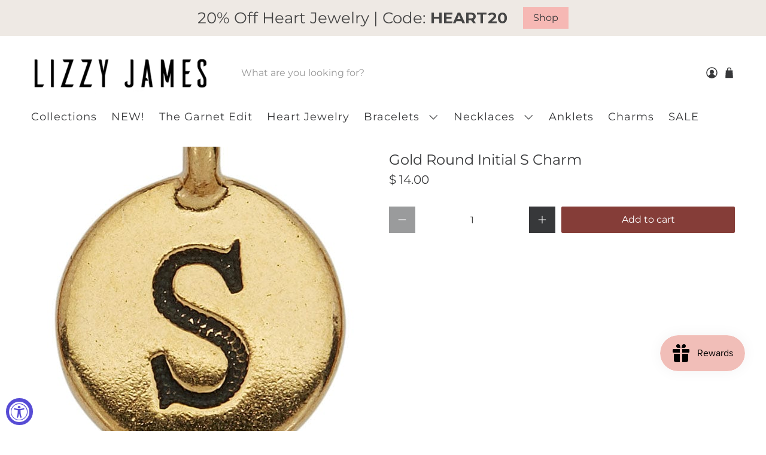

--- FILE ---
content_type: text/css
request_url: https://www.lizzyjames.com/cdn/shop/t/112/assets/jadepuma.css?v=53432046392369885761761332180
body_size: -420
content:

@font-face {font-family: 'Ailerons';src: url('//www.lizzyjames.com/cdn/shop/files/Ailerons-400.woff2?v=6054883000422684505') format('woff2'),url('//www.lizzyjames.com/cdn/shop/files/Ailerons-400.woff?v=18123921466326207119') format('woff');font-weight: normal;font-style: normal;font-display: swap;}
.banner__heading { font-family: "Ailerons", serif!important; }shopify-payment-terms { display: none; }.swatch-element {background-color: #fbebe9;border: 1px solid #fbebe9;}.swatch input:checked+.swatch-element {background-color: #e48276;color: white;}.swatch input:checked+.swatch-element { border-color: #e48276; }.swatch input:checked+.swatch-element { border: 1px solid  #222; }.swatch input:checked+.swatch-element { box-size:: border-box; }.product__size-chart {color: #222222;font-size: .8rem;margin: .4rem 0;border-bottom: 1px solid #222222;}.footer__credits a, .footer__credits a:hover { color: #222222; cursor: text; }.label { color: #222222; }.mega-menu__banner { padding: .5em 1em; }.is-slide-nav--true .product-gallery__thumbnail.is-nav-selected img{ border:3px solid #e48276;border-radius:3px;}.is-slide-nav--true .product-gallery__thumbnail img{padding:3px !important;border:3px solid #ddd;}.is-slide-nav--true .product-gallery__thumbnail{opacity: 1 !important;}

--- FILE ---
content_type: text/javascript; charset=utf-8
request_url: https://www.lizzyjames.com/products/gold-round-initial-s-charm.js
body_size: 703
content:
{"id":4674506555507,"title":"Gold Round Initial S Charm","handle":"gold-round-initial-s-charm","description":"The Gold Round Initial S is a \u003cmeta charset=\"utf-8\"\u003e\u003cspan data-mce-fragment=\"1\"\u003egold-plate\u003c\/span\u003e charm designed for the Gold Round Initial Necklace with Pearl","published_at":"2024-09-18T11:49:19-07:00","created_at":"2021-02-22T13:36:57-08:00","vendor":"Lizzy James","type":"Charms","tags":["Goldroundinitials"],"price":1400,"price_min":1400,"price_max":1400,"available":true,"price_varies":false,"compare_at_price":null,"compare_at_price_min":0,"compare_at_price_max":0,"compare_at_price_varies":false,"variants":[{"id":32216814059635,"title":"Default Title","option1":"Default Title","option2":null,"option3":null,"sku":"GOLDROUNDINITIALS","requires_shipping":true,"taxable":true,"featured_image":null,"available":true,"name":"Gold Round Initial S Charm","public_title":null,"options":["Default Title"],"price":1400,"weight":28,"compare_at_price":null,"inventory_quantity":1,"inventory_management":"shopify","inventory_policy":"deny","barcode":"","requires_selling_plan":false,"selling_plan_allocations":[]}],"images":["\/\/cdn.shopify.com\/s\/files\/1\/0708\/7995\/products\/Gold-Round-Initials-charm-S.jpg?v=1762527556","\/\/cdn.shopify.com\/s\/files\/1\/0708\/7995\/products\/GoldRoundInitial-SizingGuide_39098d7b-5f41-48c2-9325-2fd232e2feee.jpg?v=1731716083"],"featured_image":"\/\/cdn.shopify.com\/s\/files\/1\/0708\/7995\/products\/Gold-Round-Initials-charm-S.jpg?v=1762527556","options":[{"name":"Title","position":1,"values":["Default Title"]}],"url":"\/products\/gold-round-initial-s-charm","media":[{"alt":"Gold Round Initials charm S","id":8094693720179,"position":1,"preview_image":{"aspect_ratio":1.0,"height":555,"width":555,"src":"https:\/\/cdn.shopify.com\/s\/files\/1\/0708\/7995\/products\/Gold-Round-Initials-charm-S.jpg?v=1762527556"},"aspect_ratio":1.0,"height":555,"media_type":"image","src":"https:\/\/cdn.shopify.com\/s\/files\/1\/0708\/7995\/products\/Gold-Round-Initials-charm-S.jpg?v=1762527556","width":555},{"alt":"Gold Round Initial Sizing Guide","id":20420509892723,"position":2,"preview_image":{"aspect_ratio":1.0,"height":2000,"width":2000,"src":"https:\/\/cdn.shopify.com\/s\/files\/1\/0708\/7995\/products\/GoldRoundInitial-SizingGuide_39098d7b-5f41-48c2-9325-2fd232e2feee.jpg?v=1731716083"},"aspect_ratio":1.0,"height":2000,"media_type":"image","src":"https:\/\/cdn.shopify.com\/s\/files\/1\/0708\/7995\/products\/GoldRoundInitial-SizingGuide_39098d7b-5f41-48c2-9325-2fd232e2feee.jpg?v=1731716083","width":2000}],"requires_selling_plan":false,"selling_plan_groups":[]}

--- FILE ---
content_type: text/javascript
request_url: https://www.lizzyjames.com/cdn/shop/t/112/assets/z__jsMegaMenu.js?v=121797639435385677951761332180
body_size: -25
content:
(()=>{var e={};window.PXUTheme.jsMegaMenu={init:function(e){window.PXUTheme.jsMegaMenu=$.extend(this,window.PXUTheme.getSectionData(e));let a=this.parent_link,n=this.section_id,s=e.find(".mega-menu__"+n),m=$('.header__menu [data-navlink-handle="'+a+'"], .sticky-header__menu [data-navlink-handle="'+a+'"]'),i=m.find(".header__link");m.find(".mega-menu__section").remove();let d=$(`[data-mobile-menu-navlink-handle="${a}"]`);if(d.find(".has-no-submenu").length){d.find("a.mobile-menu__item").addClass("mobile-menu-link"),d.find("a").after('<span class="close-dropdown" aria-expanded="false"></span>'),d.find(".submenu__label").after('<ul class="mobile-submenu__list mobile-menu__submenu has-mega-menu" data-mobile-submenu-first-level-list></ul>');$(d.find("[data-mobile-menu-has-toggle]")).attr("data-mobile-menu-has-toggle",!0);let l=d.find(".has-mega-menu");s.clone().appendTo(l)}else{let t=d.find("[data-mobile-submenu-first-level-list]");t.empty().addClass("has-mega-menu").removeClass("has-dropdown"),s.clone().appendTo(t)}(m.hasClass("header__item")||m.hasClass("vertical-header__first-level"))&&(m.find(".navbar-dropdown").addClass("is-invisible is-hidden"),i.removeClass("is-arrowless"),s.clone().appendTo('.vertical-header__first-level[data-navlink-handle="'+a+'"], .header__item[data-navlink-handle="'+a+'"]'),m.addClass("has-mega-menu")),$(".dropdown-click--false").length>0?($(".navbar-item, .header__brand, .header__search").on("mouseover",function(){$(".mega-menu__section").removeClass("is-active"),$(this).hasClass("has-mega-menu")&&$(this).find(".mega-menu__section").addClass("is-active")}),$(".mega-menu__section, .navbar").on("mouseleave",function(){$(".mega-menu__section").removeClass("is-active")})):$(".navbar-item, .header__brand, .header__search").on("click touchstart",function(){$(".mega-menu__section").removeClass("is-active"),$(this).hasClass("has-mega-menu")&&$(this).find(".mega-menu__section").addClass("is-active")})},showThemeEditorState:function(e,a){$(".mega-menu__"+e+" .mega-menu").addClass("mega-menu--force-show"),$(".mega-menu__"+e+" .mega-menu").prev(".header__link").addClass("is-active")},hideThemeEditorState:function(e,a){$(".mega-menu__"+e+" .mega-menu").removeClass("mega-menu--force-show"),$(".mega-menu__"+e+" .mega-menu").prev(".header__link").removeClass("is-active")},displayMenu:function(e){$(".mega-menu").removeClass("mega-menu--show"),$(".mega-menu__"+e+" .mega-menu").addClass("mega-menu--show")},hideMenu:function(e){$(".mega-menu__"+e+" .mega-menu").removeClass("mega-menu--show")},unload:function(e){let a=$('[data-navlink-handle="'+e.find(".mega-menu").data("parent-link")+'"]');a.off(),a.find(".mega-menu__section").remove(),$(".mega-menu__section, .navbar, .navbar-item, .header__brand, .header__search").off()}}})();

--- FILE ---
content_type: text/javascript
request_url: https://www.lizzyjames.com/cdn/shop/t/112/assets/z__jsProduct.js?v=80196858295155811111761332180
body_size: 20616
content:
(()=>{"use strict";var t={};t.g=function(){if("object"==typeof globalThis)return globalThis;try{return this||Function("return this")()}catch(t){if("object"==typeof window)return window}}();var e={};function i(t,e){return t.replace("{size}","".concat(e.width,"x").concat(e.height))}var n={scale:1,template:!1,templateRender:i,max:{width:1/0,height:1/0},round:32,placeholder:!1,crop:null};function r(t,e,i,r){var s="data-rimg-".concat(e);if(!t.hasAttribute(s))return i[e]||n[e];var a=t.getAttribute(s);return r?r(a):a}function s(t){return{width:parseInt((t=t.split("x"))[0],10),height:parseInt(t[1],10)}}function a(t){switch(t){case"top":case"center":case"bottom":case"left":case"right":return t;default:return null}}function o(t){var e=arguments.length>1&&void 0!==arguments[1]?arguments[1]:{},i=t.hasAttribute("data-rimg-template");return{el:t,isImage:i,isBackgroundImage:i&&"IMG"!==t.tagName,scale:parseInt(r(t,"scale",e)),density:window.devicePixelRatio||1,template:r(t,"template",e),templateRender:e.templateRender||n.templateRender,max:r(t,"max",e,s),round:r(t,"round",e),placeholder:r(t,"placeholder",e,s),crop:r(t,"crop",e,a)}}function l(t){var e=arguments.length>1&&void 0!==arguments[1]?arguments[1]:32,i=arguments.length>2&&void 0!==arguments[2]?arguments[2]:1/0;return 0===t?e:Math.min(Math.ceil(t/e)*e,i)}function c(t){for(var e={width:0,height:0};t&&(e.width=t.offsetWidth,e.height=t.offsetHeight,!(e.width>20)||!(e.height>20));)t=t.parentNode;return e}function h(t,e){return Math.min(Math.min(Math.max(t.max.width/e.width,1),t.density),Math.min(Math.max(t.max.height/e.height,1),t.density)).toFixed(2)}function d(t,e){var i=document.createEvent("Event");return i.initEvent(e,!0,!0),!t.dispatchEvent(i)}function u(t,e,i,n){var r,s=t.templateRender,a=i?1:h(t,e),o=i?1:t.round,c=e.width*a,d=e.height*a;if(t.crop)r={width:l(c,o,t.max.width),height:l(d,o,t.max.height)};else{var u=e.width/e.height,p=t.max.width/t.max.height;r=u>p?{width:l(c,o,t.max.width),height:l(c/p,o,t.max.height)}:{width:l(d*p,o,t.max.width),height:l(d,o,t.max.height)}}var f=s(t.template,r),g=new Image;g.onload=n,g.src=f,t.isBackgroundImage?t.el.style.backgroundImage="url('".concat(f,"')"):t.el.setAttribute("srcset","".concat(f," ").concat(a,"x"))}function p(t,e){var i=t.el;u(t,e,!1,function(t){"load"===t.type?i.setAttribute("data-rimg","loaded"):(i.setAttribute("data-rimg","error"),d(i,"rimg:error")),d(i,"rimg:load")})}function f(t){var e=t.el,i=e.getAttribute("data-rimg");if("loading"!==i&&"loaded"!==i){if(!t.isBackgroundImage&&(0===e.naturalWidth||!e.complete)){e.addEventListener("load",function i(){e.removeEventListener("load",i),f(t)});return}if(!d(e,"rimg:loading")){e.setAttribute("data-rimg","loading");var n=c(t.el);n.width*=t.scale,n.height*=t.scale,t.placeholder?(t.isBackgroundImage||(e.setAttribute("width",Math.min(Math.floor(t.max.width/t.density),n.width)),e.setAttribute("height",Math.min(Math.floor(t.max.height/t.density),n.height))),u(t,t.placeholder,!0,function(){return p(t,n)})):p(t,n)}}}function g(t,e){if(t){d(t,"rimg:enter");var i=o(t,e);i.isImage&&(i.isBackgroundImage||t.setAttribute("data-rimg-template-svg",t.getAttribute("srcset")),f(i))}}function v(t,e){if(t){d(t,"rimg:update");var i=o(t,e);i.isImage&&(i.isBackgroundImage||(t.setAttribute("data-rimg","lazy"),t.setAttribute("srcset",t.getAttribute("data-rimg-template-svg"))),f(i))}}function m(t){if(!t.offsetWidth||!t.offsetHeight||!t.getClientRects().length)return!1;var e=document.documentElement,i=Math.min(e.clientWidth,window.innerWidth),n=Math.min(e.clientHeight,window.innerHeight),r=t.getBoundingClientRect();return r.bottom>=0&&r.right>=0&&r.top<=n&&r.left<=i}function y(){var t=arguments.length>0&&void 0!==arguments[0]?arguments[0]:'[data-rimg="lazy"]',e=arguments.length>1&&void 0!==arguments[1]?arguments[1]:{},i=new IntersectionObserver(function(t){t.forEach(function(t){(t.isIntersecting||t.intersectionRatio>0)&&(i.unobserve(t.target),g(t.target,e))})},{rootMargin:"20% 0px"}),n={track:function t(){for(var n=arguments.length>0&&void 0!==arguments[0]?arguments[0]:'[data-rimg="lazy"]',r=b(n),s=0;s<r.length;s++)m(r[s])?g(r[s],e):i.observe(r[s])},update:function t(){for(var i=arguments.length>0&&void 0!==arguments[0]?arguments[0]:'[data-rimg="loaded"]',n=b(i),r=0;r<n.length;r++)v(n[r],e)},untrack:function t(){for(var e=arguments.length>0&&void 0!==arguments[0]?arguments[0]:"[data-rimg]",n=b(e),r=0;r<n.length;r++)i.unobserve(n[r])},load:function t(){for(var i=arguments.length>0&&void 0!==arguments[0]?arguments[0]:"[data-rimg]",n=b(i),r=0;r<n.length;r++)g(n[r],e)},unload:function t(){i.disconnect()}};return n.track(t),n}function b(t){return"string"==typeof t?document.querySelectorAll(t):t instanceof HTMLElement?[t]:t instanceof NodeList?t:[]}Element.prototype.matches||(Element.prototype.matches=Element.prototype.matchesSelector||Element.prototype.mozMatchesSelector||Element.prototype.msMatchesSelector||Element.prototype.oMatchesSelector||Element.prototype.webkitMatchesSelector||function(t){for(var e=(this.document||this.ownerDocument).querySelectorAll(t),i=e.length;--i>=0&&e.item(i)!==this;);return i>-1});var S={init:k,watch:E,unwatch:w,load:x};function k(){var t=arguments.length>0&&void 0!==arguments[0]?arguments[0]:'[data-rimg="lazy"]',e=arguments.length>1&&void 0!==arguments[1]?arguments[1]:{};S.selector=t,S.instance=y(t,e),S.loadedWidth=Math.max(document.documentElement.clientWidth,window.innerWidth||0),document.addEventListener("shopify:section:load",function(t){return E(t.target)}),window.addEventListener("resize",function(){return C()}),document.addEventListener("shopify:section:unload",function(t){return w(t.target)}),document.addEventListener("theme:rimg:watch",function(t){return E(t.target)}),document.addEventListener("theme:rimg:unwatch",function(t){return w(t.target)}),window.jQuery&&jQuery(document).on({"theme:rimg:watch":function t(e){return E(e.target)},"theme:rimg:unwatch":function t(e){return w(e.target)}})}function E(t){"function"==typeof t.matches&&t.matches(S.selector)&&S.instance.track(t),S.instance.track(t.querySelectorAll(S.selector))}function w(t){S.instance.untrack(t.querySelectorAll(S.selector)),"function"==typeof t.matches&&t.matches(S.selector)&&S.instance.untrack(t)}function x(t){"function"==typeof t.matches&&t.matches(S.selector)&&S.instance.load(t),S.instance.load(t.querySelectorAll(S.selector))}function C(){var t=Math.max(document.documentElement.clientWidth,window.innerWidth||0);(!(t/S.loadedWidth>.5)||!(t/S.loadedWidth<2))&&(S.loadedWidth=t,S.instance.update())}let _=S;function P(t){return(P="function"==typeof Symbol&&"symbol"==typeof Symbol.iterator?function(t){return typeof t}:function(t){return t&&"function"==typeof Symbol&&t.constructor===Symbol&&t!==Symbol.prototype?"symbol":typeof t})(t)}function L(t,e){if(!(t instanceof e))throw TypeError("Cannot call a class as a function")}function A(t,e){for(var i=0;i<e.length;i++){var n=e[i];n.enumerable=n.enumerable||!1,n.configurable=!0,"value"in n&&(n.writable=!0),Object.defineProperty(t,n.key,n)}}function D(t,e,i){return e&&A(t.prototype,e),i&&A(t,i),Object.defineProperty(t,"prototype",{writable:!1}),t}var T="undefined"!=typeof globalThis?globalThis:"undefined"!=typeof window?window:void 0!==t.g?t.g:"undefined"!=typeof self?self:{};function I(t){return t&&t.__esModule&&Object.prototype.hasOwnProperty.call(t,"default")?t.default:t}function z(t,e){return t(e={exports:{}},e.exports),e.exports}var M=z(function(t,e){e.__esModule=!0;var i=function(){function t(){this.events=[]}return t.prototype.register=function(t,e,i){return t&&e&&i?(this.events.push({el:t,event:e,listener:i}),t.addEventListener(e,i),{el:t,event:e,listener:i}):null},t.prototype.unregister=function(t){var e=t.el,i=t.event,n=t.listener;return e&&i&&n?(this.events=this.events.filter(function(t){return e!==t.el||i!==t.event||n!==t.listener}),e.removeEventListener(i,n),{el:e,event:i,listener:n}):null},t.prototype.unregisterAll=function(){this.events.forEach(function(t){var e=t.el,i=t.event,n=t.listener;return e.removeEventListener(i,n)}),this.events=[]},t}();e.default=i}),U=I(M);function H(t,e){if(!(t instanceof e))throw TypeError("Cannot call a class as a function")}function q(t,e){for(var i=0;i<e.length;i++){var n=e[i];n.enumerable=n.enumerable||!1,n.configurable=!0,"value"in n&&(n.writable=!0),Object.defineProperty(t,n.key,n)}}function F(t,e,i){return e&&q(t.prototype,e),i&&q(t,i),t}function B(t,e,i){return e in t?Object.defineProperty(t,e,{value:i,enumerable:!0,configurable:!0,writable:!0}):t[e]=i,t}function W(t,e){var i=Object.keys(t);if(Object.getOwnPropertySymbols){var n=Object.getOwnPropertySymbols(t);e&&(n=n.filter(function(e){return Object.getOwnPropertyDescriptor(t,e).enumerable})),i.push.apply(i,n)}return i}function N(t){for(var e=1;e<arguments.length;e++){var i=null!=arguments[e]?arguments[e]:{};e%2?W(Object(i),!0).forEach(function(e){B(t,e,i[e])}):Object.getOwnPropertyDescriptors?Object.defineProperties(t,Object.getOwnPropertyDescriptors(i)):W(Object(i)).forEach(function(e){Object.defineProperty(t,e,Object.getOwnPropertyDescriptor(i,e))})}return t}function R(t,e){return O(t)||X(t,e)||j(t,e)||G()}function O(t){if(Array.isArray(t))return t}function X(t,e){if("undefined"!=typeof Symbol&&Symbol.iterator in Object(t)){var i=[],n=!0,r=!1,s=void 0;try{for(var a,o=t[Symbol.iterator]();!(n=(a=o.next()).done)&&(i.push(a.value),!e||i.length!==e);n=!0);}catch(l){r=!0,s=l}finally{try{n||null==o.return||o.return()}finally{if(r)throw s}}return i}}function j(t,e){if(t){if("string"==typeof t)return V(t,e);var i=Object.prototype.toString.call(t).slice(8,-1);if("Object"===i&&t.constructor&&(i=t.constructor.name),"Map"===i||"Set"===i)return Array.from(i);if("Arguments"===i||/^(?:Ui|I)nt(?:8|16|32)(?:Clamped)?Array$/.test(i))return V(t,e)}}function V(t,e){(null==e||e>t.length)&&(e=t.length);for(var i=0,n=Array(e);i<e;i++)n[i]=t[i];return n}function G(){throw TypeError("Invalid attempt to destructure non-iterable instance.\nIn order to be iterable, non-array objects must have a [Symbol.iterator]() method.")}var Y={},Q=function(){function t(){H(this,t)}return F(t,null,[{key:"load",value:function t(e){var i=arguments.length>1&&void 0!==arguments[1]?arguments[1]:{},n=arguments.length>2&&void 0!==arguments[2]?arguments[2]:{};if(!("view"in i))return Promise.reject(Error("'view' not found in 'query' parameter"));var r=e.replace(/\?[^#]+/,""),s=RegExp(/.+\?([^#]+)/).exec(e),a=i;s&&s.length>=2&&s[1].split("&").forEach(function(t){var e=R(t.split("="),2),i=e[0],n=e[1];a[i]=n});var o=N({},a,{_:new Date().getTime()}),l=r.replace(/([^#]+)(.*)/,function(t,e,i){return"".concat(e,"?").concat(Object.keys(a).sort().map(function(t){return"".concat(t,"=").concat(encodeURIComponent(a[t]))}).join("&")).concat(i)}),c=r.replace(/([^#]+)(.*)/,function(t,e,i){return"".concat(e,"?").concat(Object.keys(o).sort().map(function(t){return"".concat(t,"=").concat(encodeURIComponent(o[t]))}).join("&")).concat(i)}),h=new Promise(function(t,e){if(l in Y){t(Y[l]);return}if(Y[l]=h,n.hash&&(i=sessionStorage.getItem(l))){var i,r=JSON.parse(i);if(n.hash===r.options.hash){delete Y[l],t(r);return}}var s=new XMLHttpRequest;s.open("GET",c,!0),s.onload=function(){var e=s.response,i={},r=e.querySelector("[data-options]");r&&r.innerHTML&&(i=JSON.parse(e.querySelector("[data-options]").innerHTML));var a=e.querySelectorAll("[data-html]"),o={};if(1===a.length&&""===a[0].getAttribute("data-html"))o=a[0].innerHTML;else for(var c=0;c<a.length;c++)o[a[c].getAttribute("data-html")]=a[c].innerHTML;var h=e.querySelectorAll("[data-data]"),d={};if(1===h.length&&""===h[0].getAttribute("data-data"))d=JSON.parse(h[0].innerHTML);else for(var u=0;u<h.length;u++)d[h[u].getAttribute("data-data")]=JSON.parse(h[u].innerHTML);if(n.hash)try{sessionStorage.setItem(l,JSON.stringify({options:i,data:d,html:o}))}catch(p){console.error(p)}delete Y[l],t({data:d,html:o})},s.onerror=function(){delete Y[l],e()},s.responseType="document",s.send()});return h}}]),t}(),Z=z(function(t){var e,i;e="undefined"!=typeof window?window:T,i=function(){function t(){}var e=t.prototype;return e.on=function(t,e){if(t&&e){var i=this._events=this._events||{},n=i[t]=i[t]||[];return -1==n.indexOf(e)&&n.push(e),this}},e.once=function(t,e){if(t&&e){this.on(t,e);var i=this._onceEvents=this._onceEvents||{};return(i[t]=i[t]||{})[e]=!0,this}},e.off=function(t,e){var i=this._events&&this._events[t];if(i&&i.length){var n=i.indexOf(e);return -1!=n&&i.splice(n,1),this}},e.emitEvent=function(t,e){var i=this._events&&this._events[t];if(i&&i.length){i=i.slice(0),e=e||[];for(var n=this._onceEvents&&this._onceEvents[t],r=0;r<i.length;r++){var s=i[r];n&&n[s]&&(this.off(t,s),delete n[s]),s.apply(this,e)}return this}},e.allOff=function(){delete this._events,delete this._onceEvents},t},t.exports?t.exports=i():e.EvEmitter=i()}),J=z(function(t){var e,i;e=window,i=function t(){function e(t){var e=parseFloat(t);return -1==t.indexOf("%")&&!isNaN(e)&&e}var i,n="undefined"==typeof console?function t(){}:function(t){console.error(t)},r=["paddingLeft","paddingRight","paddingTop","paddingBottom","marginLeft","marginRight","marginTop","marginBottom","borderLeftWidth","borderRightWidth","borderTopWidth","borderBottomWidth"],s=r.length;function a(t){var e=getComputedStyle(t);return e||n("Style returned "+e+". Are you running this code in a hidden iframe on Firefox? See https://bit.ly/getsizebug1"),e}var o=!1;function l(t){if(function t(){if(!o){o=!0;var n=document.createElement("div");n.style.width="200px",n.style.padding="1px 2px 3px 4px",n.style.borderStyle="solid",n.style.borderWidth="1px 2px 3px 4px",n.style.boxSizing="border-box";var r=document.body||document.documentElement;r.appendChild(n);var s=a(n);i=200==Math.round(e(s.width)),l.isBoxSizeOuter=i,r.removeChild(n)}}(),"string"==typeof t&&(t=document.querySelector(t)),t&&"object"==typeof t&&t.nodeType){var n=a(t);if("none"==n.display)return function t(){for(var e={width:0,height:0,innerWidth:0,innerHeight:0,outerWidth:0,outerHeight:0},i=0;i<s;i++)e[r[i]]=0;return e}();var c={};c.width=t.offsetWidth,c.height=t.offsetHeight;for(var h=c.isBorderBox="border-box"==n.boxSizing,d=0;d<s;d++){var u=r[d],p=parseFloat(n[u]);c[u]=isNaN(p)?0:p}var f=c.paddingLeft+c.paddingRight,g=c.paddingTop+c.paddingBottom,v=c.marginLeft+c.marginRight,m=c.marginTop+c.marginBottom,y=c.borderLeftWidth+c.borderRightWidth,b=c.borderTopWidth+c.borderBottomWidth,S=h&&i,k=e(n.width);!1!==k&&(c.width=k+(S?0:f+y));var E=e(n.height);return!1!==E&&(c.height=E+(S?0:g+b)),c.innerWidth=c.width-(f+y),c.innerHeight=c.height-(g+b),c.outerWidth=c.width+v,c.outerHeight=c.height+m,c}}return l},t.exports?t.exports=i():e.getSize=i()}),K=z(function(t){var e,i;e=window,i=function t(){var e=function(){var t=window.Element.prototype;if(t.matches)return"matches";if(t.matchesSelector)return"matchesSelector";for(var e=["webkit","moz","ms","o"],i=0;i<e.length;i++){var n=e[i]+"MatchesSelector";if(t[n])return n}}();return function t(i,n){return i[e](n)}},t.exports?t.exports=i():e.matchesSelector=i()}),tt=z(function(t){var e,i;e=window,i=function t(e,i){var n={};n.extend=function(t,e){for(var i in e)t[i]=e[i];return t},n.modulo=function(t,e){return(t%e+e)%e};var r=Array.prototype.slice;n.makeArray=function(t){return Array.isArray(t)?t:null==t?[]:"object"==typeof t&&"number"==typeof t.length?r.call(t):[t]},n.removeFrom=function(t,e){var i=t.indexOf(e);-1!=i&&t.splice(i,1)},n.getParent=function(t,e){for(;t.parentNode&&t!=document.body;)if(i(t=t.parentNode,e))return t},n.getQueryElement=function(t){return"string"==typeof t?document.querySelector(t):t},n.handleEvent=function(t){var e="on"+t.type;this[e]&&this[e](t)},n.filterFindElements=function(t,e){t=n.makeArray(t);var r=[];return t.forEach(function(t){if(t instanceof HTMLElement){if(!e){r.push(t);return}i(t,e)&&r.push(t);for(var n=t.querySelectorAll(e),s=0;s<n.length;s++)r.push(n[s])}}),r},n.debounceMethod=function(t,e,i){i=i||100;var n=t.prototype[e],r=e+"Timeout";t.prototype[e]=function(){clearTimeout(this[r]);var t=arguments,e=this;this[r]=setTimeout(function(){n.apply(e,t),delete e[r]},i)}},n.docReady=function(t){var e=document.readyState;"complete"==e||"interactive"==e?setTimeout(t):document.addEventListener("DOMContentLoaded",t)},n.toDashed=function(t){return t.replace(/(.)([A-Z])/g,function(t,e,i){return e+"-"+i}).toLowerCase()};var s=e.console;return n.htmlInit=function(t,i){n.docReady(function(){var r=n.toDashed(i),a="data-"+r,o=document.querySelectorAll("["+a+"]"),l=document.querySelectorAll(".js-"+r),c=n.makeArray(o).concat(n.makeArray(l)),h=a+"-options",d=e.jQuery;c.forEach(function(e){var n,r=e.getAttribute(a)||e.getAttribute(h);try{n=r&&JSON.parse(r)}catch(o){s&&s.error("Error parsing "+a+" on "+e.className+": "+o);return}var l=new t(e,n);d&&d.data(e,i,l)})})},n},t.exports?t.exports=i(e,K):e.fizzyUIUtils=i(e,e.matchesSelector)}),te=z(function(t){var e,i;e=window,i=function t(e,i){function n(t,e){this.element=t,this.parent=e,this.create()}var r=n.prototype;return r.create=function(){this.element.style.position="absolute",this.element.setAttribute("aria-hidden","true"),this.x=0,this.shift=0,this.element.style[this.parent.originSide]=0},r.destroy=function(){this.unselect(),this.element.style.position="";var t=this.parent.originSide;this.element.style[t]="",this.element.style.transform="",this.element.removeAttribute("aria-hidden")},r.getSize=function(){this.size=i(this.element)},r.setPosition=function(t){this.x=t,this.updateTarget(),this.renderPosition(t)},r.updateTarget=r.setDefaultTarget=function(){var t="left"==this.parent.originSide?"marginLeft":"marginRight";this.target=this.x+this.size[t]+this.size.width*this.parent.cellAlign},r.renderPosition=function(t){var e="left"===this.parent.originSide?1:-1,i=this.parent.options.percentPosition?t*e*(this.parent.size.innerWidth/this.size.width):t*e;this.element.style.transform="translateX("+this.parent.getPositionValue(i)+")"},r.select=function(){this.element.classList.add("is-selected"),this.element.removeAttribute("aria-hidden")},r.unselect=function(){this.element.classList.remove("is-selected"),this.element.setAttribute("aria-hidden","true")},r.wrapShift=function(t){this.shift=t,this.renderPosition(this.x+this.parent.slideableWidth*t)},r.remove=function(){this.element.parentNode.removeChild(this.element)},n},t.exports?t.exports=i(e,J):(e.Flickity=e.Flickity||{},e.Flickity.Cell=i(e,e.getSize))}),ti=z(function(t){var e,i;e=window,i=function t(){function e(t){this.parent=t,this.isOriginLeft="left"==t.originSide,this.cells=[],this.outerWidth=0,this.height=0}var i=e.prototype;return i.addCell=function(t){if(this.cells.push(t),this.outerWidth+=t.size.outerWidth,this.height=Math.max(t.size.outerHeight,this.height),1==this.cells.length){this.x=t.x;var e=this.isOriginLeft?"marginLeft":"marginRight";this.firstMargin=t.size[e]}},i.updateTarget=function(){var t=this.isOriginLeft?"marginRight":"marginLeft",e=this.getLastCell(),i=e?e.size[t]:0,n=this.outerWidth-(this.firstMargin+i);this.target=this.x+this.firstMargin+n*this.parent.cellAlign},i.getLastCell=function(){return this.cells[this.cells.length-1]},i.select=function(){this.cells.forEach(function(t){t.select()})},i.unselect=function(){this.cells.forEach(function(t){t.unselect()})},i.getCellElements=function(){return this.cells.map(function(t){return t.element})},e},t.exports?t.exports=i():(e.Flickity=e.Flickity||{},e.Flickity.Slide=i())}),tn=z(function(t){var e,i;e=window,i=function t(e,i){var n={};return n.startAnimation=function(){!this.isAnimating&&(this.isAnimating=!0,this.restingFrames=0,this.animate())},n.animate=function(){this.applyDragForce(),this.applySelectedAttraction();var t=this.x;if(this.integratePhysics(),this.positionSlider(),this.settle(t),this.isAnimating){var e=this;requestAnimationFrame(function t(){e.animate()})}},n.positionSlider=function(){var t=this.x;this.options.wrapAround&&this.cells.length>1&&(t=i.modulo(t,this.slideableWidth),t-=this.slideableWidth,this.shiftWrapCells(t)),this.setTranslateX(t,this.isAnimating),this.dispatchScrollEvent()},n.setTranslateX=function(t,e){t+=this.cursorPosition,t=this.options.rightToLeft?-t:t;var i=this.getPositionValue(t);this.slider.style.transform=e?"translate3d("+i+",0,0)":"translateX("+i+")"},n.dispatchScrollEvent=function(){var t=this.slides[0];if(t){var e=-this.x-t.target,i=e/this.slidesWidth;this.dispatchEvent("scroll",null,[i,e])}},n.positionSliderAtSelected=function(){this.cells.length&&(this.x=-this.selectedSlide.target,this.velocity=0,this.positionSlider())},n.getPositionValue=function(t){return this.options.percentPosition?.01*Math.round(t/this.size.innerWidth*1e4)+"%":Math.round(t)+"px"},n.settle=function(t){!this.isPointerDown&&Math.round(100*this.x)==Math.round(100*t)&&this.restingFrames++,this.restingFrames>2&&(this.isAnimating=!1,delete this.isFreeScrolling,this.positionSlider(),this.dispatchEvent("settle",null,[this.selectedIndex]))},n.shiftWrapCells=function(t){var e=this.cursorPosition+t;this._shiftCells(this.beforeShiftCells,e,-1);var i=this.size.innerWidth-(t+this.slideableWidth+this.cursorPosition);this._shiftCells(this.afterShiftCells,i,1)},n._shiftCells=function(t,e,i){for(var n=0;n<t.length;n++){var r=t[n],s=e>0?i:0;r.wrapShift(s),e-=r.size.outerWidth}},n._unshiftCells=function(t){if(t&&t.length)for(var e=0;e<t.length;e++)t[e].wrapShift(0)},n.integratePhysics=function(){this.x+=this.velocity,this.velocity*=this.getFrictionFactor()},n.applyForce=function(t){this.velocity+=t},n.getFrictionFactor=function(){return 1-this.options[this.isFreeScrolling?"freeScrollFriction":"friction"]},n.getRestingPosition=function(){return this.x+this.velocity/(1-this.getFrictionFactor())},n.applyDragForce=function(){if(this.isDraggable&&this.isPointerDown){var t=this.dragX-this.x-this.velocity;this.applyForce(t)}},n.applySelectedAttraction=function(){if((!this.isDraggable||!this.isPointerDown)&&!this.isFreeScrolling&&this.slides.length){var t=(-1*this.selectedSlide.target-this.x)*this.options.selectedAttraction;this.applyForce(t)}},n},t.exports?t.exports=i(e,tt):(e.Flickity=e.Flickity||{},e.Flickity.animatePrototype=i(e,e.fizzyUIUtils))}),tr=z(function(t){!function(e,i){if(t.exports)t.exports=i(e,Z,J,tt,te,ti,tn);else{var n=e.Flickity;e.Flickity=i(e,e.EvEmitter,e.getSize,e.fizzyUIUtils,n.Cell,n.Slide,n.animatePrototype)}}(window,function t(e,i,n,r,s,a,o){var l=e.jQuery,c=e.getComputedStyle,h=e.console;function d(t,e){for(t=r.makeArray(t);t.length;)e.appendChild(t.shift())}var u=0,p={};function f(t,e){var i=r.getQueryElement(t);if(!i){h&&h.error("Bad element for Flickity: "+(i||t));return}if(this.element=i,this.element.flickityGUID){var n=p[this.element.flickityGUID];return n&&n.option(e),n}l&&(this.$element=l(this.element)),this.options=r.extend({},this.constructor.defaults),this.option(e),this._create()}f.defaults={accessibility:!0,cellAlign:"center",freeScrollFriction:.075,friction:.28,namespaceJQueryEvents:!0,percentPosition:!0,resize:!0,selectedAttraction:.025,setGallerySize:!0},f.createMethods=[];var g=f.prototype;r.extend(g,i.prototype),g._create=function(){var t=this.guid=++u;for(var i in this.element.flickityGUID=t,p[t]=this,this.selectedIndex=0,this.restingFrames=0,this.x=0,this.velocity=0,this.originSide=this.options.rightToLeft?"right":"left",this.viewport=document.createElement("div"),this.viewport.className="flickity-viewport",this._createSlider(),(this.options.resize||this.options.watchCSS)&&e.addEventListener("resize",this),this.options.on){var n=this.options.on[i];this.on(i,n)}f.createMethods.forEach(function(t){this[t]()},this),this.options.watchCSS?this.watchCSS():this.activate()},g.option=function(t){r.extend(this.options,t)},g.activate=function(){!this.isActive&&(this.isActive=!0,this.element.classList.add("flickity-enabled"),this.options.rightToLeft&&this.element.classList.add("flickity-rtl"),this.getSize(),d(this._filterFindCellElements(this.element.children),this.slider),this.viewport.appendChild(this.slider),this.element.appendChild(this.viewport),this.reloadCells(),this.options.accessibility&&(this.element.tabIndex=0,this.element.addEventListener("keydown",this)),this.emitEvent("activate"),this.selectInitialIndex(),this.isInitActivated=!0,this.dispatchEvent("ready"))},g._createSlider=function(){var t=document.createElement("div");t.className="flickity-slider",t.style[this.originSide]=0,this.slider=t},g._filterFindCellElements=function(t){return r.filterFindElements(t,this.options.cellSelector)},g.reloadCells=function(){this.cells=this._makeCells(this.slider.children),this.positionCells(),this._getWrapShiftCells(),this.setGallerySize()},g._makeCells=function(t){return this._filterFindCellElements(t).map(function(t){return new s(t,this)},this)},g.getLastCell=function(){return this.cells[this.cells.length-1]},g.getLastSlide=function(){return this.slides[this.slides.length-1]},g.positionCells=function(){this._sizeCells(this.cells),this._positionCells(0)},g._positionCells=function(t){t=t||0,this.maxCellHeight=t&&this.maxCellHeight||0;var e=0;if(t>0){var i=this.cells[t-1];e=i.x+i.size.outerWidth}for(var n=this.cells.length,r=t;r<n;r++){var s=this.cells[r];s.setPosition(e),e+=s.size.outerWidth,this.maxCellHeight=Math.max(s.size.outerHeight,this.maxCellHeight)}this.slideableWidth=e,this.updateSlides(),this._containSlides(),this.slidesWidth=n?this.getLastSlide().target-this.slides[0].target:0},g._sizeCells=function(t){t.forEach(function(t){t.getSize()})},g.updateSlides=function(){if(this.slides=[],this.cells.length){var t=new a(this);this.slides.push(t);var e="left"==this.originSide?"marginRight":"marginLeft",i=this._getCanCellFit();this.cells.forEach(function(n,r){if(!t.cells.length){t.addCell(n);return}var s=t.outerWidth-t.firstMargin+(n.size.outerWidth-n.size[e]);i.call(this,r,s)||(t.updateTarget(),t=new a(this),this.slides.push(t)),t.addCell(n)},this),t.updateTarget(),this.updateSelectedSlide()}},g._getCanCellFit=function(){var t=this.options.groupCells;if(!t)return function(){return!1};if("number"==typeof t){var e=parseInt(t,10);return function(t){return t%e!=0}}var i="string"==typeof t&&t.match(/^(\d+)%$/),n=i?parseInt(i[1],10)/100:1;return function(t,e){return e<=(this.size.innerWidth+1)*n}},g._init=g.reposition=function(){this.positionCells(),this.positionSliderAtSelected()},g.getSize=function(){this.size=n(this.element),this.setCellAlign(),this.cursorPosition=this.size.innerWidth*this.cellAlign};var v={center:{left:.5,right:.5},left:{left:0,right:1},right:{right:0,left:1}};return g.setCellAlign=function(){var t=v[this.options.cellAlign];this.cellAlign=t?t[this.originSide]:this.options.cellAlign},g.setGallerySize=function(){if(this.options.setGallerySize){var t=this.options.adaptiveHeight&&this.selectedSlide?this.selectedSlide.height:this.maxCellHeight;this.viewport.style.height=t+"px"}},g._getWrapShiftCells=function(){if(this.options.wrapAround){this._unshiftCells(this.beforeShiftCells),this._unshiftCells(this.afterShiftCells);var t=this.cursorPosition,e=this.cells.length-1;this.beforeShiftCells=this._getGapCells(t,e,-1),t=this.size.innerWidth-this.cursorPosition,this.afterShiftCells=this._getGapCells(t,0,1)}},g._getGapCells=function(t,e,i){for(var n=[];t>0;){var r=this.cells[e];if(!r)break;n.push(r),e+=i,t-=r.size.outerWidth}return n},g._containSlides=function(){if(this.options.contain&&!this.options.wrapAround&&this.cells.length){var t=this.options.rightToLeft,e=this.slideableWidth-this.getLastCell().size[t?"marginLeft":"marginRight"],i=e<this.size.innerWidth,n=this.cursorPosition+this.cells[0].size[t?"marginRight":"marginLeft"],r=e-this.size.innerWidth*(1-this.cellAlign);this.slides.forEach(function(t){i?t.target=e*this.cellAlign:(t.target=Math.max(t.target,n),t.target=Math.min(t.target,r))},this)}},g.dispatchEvent=function(t,e,i){var n=e?[e].concat(i):i;if(this.emitEvent(t,n),l&&this.$element){var r=t+=this.options.namespaceJQueryEvents?".flickity":"";if(e){var s=new l.Event(e);s.type=t,r=s}this.$element.trigger(r,i)}},g.select=function(t,e,i){if(this.isActive){if(t=parseInt(t,10),this._wrapSelect(t),(this.options.wrapAround||e)&&(t=r.modulo(t,this.slides.length)),this.slides[t]){var n=this.selectedIndex;this.selectedIndex=t,this.updateSelectedSlide(),i?this.positionSliderAtSelected():this.startAnimation(),this.options.adaptiveHeight&&this.setGallerySize(),this.dispatchEvent("select",null,[t]),t!=n&&this.dispatchEvent("change",null,[t]),this.dispatchEvent("cellSelect")}}},g._wrapSelect=function(t){var e=this.slides.length;if(!(this.options.wrapAround&&e>1))return t;var i=r.modulo(t,e),n=Math.abs(i-this.selectedIndex),s=Math.abs(i+e-this.selectedIndex),a=Math.abs(i-e-this.selectedIndex);!this.isDragSelect&&s<n?t+=e:!this.isDragSelect&&a<n&&(t-=e),t<0?this.x-=this.slideableWidth:t>=e&&(this.x+=this.slideableWidth)},g.previous=function(t,e){this.select(this.selectedIndex-1,t,e)},g.next=function(t,e){this.select(this.selectedIndex+1,t,e)},g.updateSelectedSlide=function(){var t=this.slides[this.selectedIndex];t&&(this.unselectSelectedSlide(),this.selectedSlide=t,t.select(),this.selectedCells=t.cells,this.selectedElements=t.getCellElements(),this.selectedCell=t.cells[0],this.selectedElement=this.selectedElements[0])},g.unselectSelectedSlide=function(){this.selectedSlide&&this.selectedSlide.unselect()},g.selectInitialIndex=function(){var t=this.options.initialIndex;if(this.isInitActivated){this.select(this.selectedIndex,!1,!0);return}if(t&&"string"==typeof t&&this.queryCell(t)){this.selectCell(t,!1,!0);return}var e=0;t&&this.slides[t]&&(e=t),this.select(e,!1,!0)},g.selectCell=function(t,e,i){var n=this.queryCell(t);if(n){var r=this.getCellSlideIndex(n);this.select(r,e,i)}},g.getCellSlideIndex=function(t){for(var e=0;e<this.slides.length;e++)if(-1!=this.slides[e].cells.indexOf(t))return e},g.getCell=function(t){for(var e=0;e<this.cells.length;e++){var i=this.cells[e];if(i.element==t)return i}},g.getCells=function(t){t=r.makeArray(t);var e=[];return t.forEach(function(t){var i=this.getCell(t);i&&e.push(i)},this),e},g.getCellElements=function(){return this.cells.map(function(t){return t.element})},g.getParentCell=function(t){var e=this.getCell(t);return e||(t=r.getParent(t,".flickity-slider > *"),this.getCell(t))},g.getAdjacentCellElements=function(t,e){if(!t)return this.selectedSlide.getCellElements();e=void 0===e?this.selectedIndex:e;var i=this.slides.length;if(1+2*t>=i)return this.getCellElements();for(var n=[],s=e-t;s<=e+t;s++){var a=this.options.wrapAround?r.modulo(s,i):s,o=this.slides[a];o&&(n=n.concat(o.getCellElements()))}return n},g.queryCell=function(t){if("number"==typeof t)return this.cells[t];if("string"==typeof t){if(t.match(/^[#.]?[\d/]/))return;t=this.element.querySelector(t)}return this.getCell(t)},g.uiChange=function(){this.emitEvent("uiChange")},g.childUIPointerDown=function(t){"touchstart"!=t.type&&t.preventDefault(),this.focus()},g.onresize=function(){this.watchCSS(),this.resize()},r.debounceMethod(f,"onresize",150),g.resize=function(){if(this.isActive&&!this.isAnimating&&!this.isDragging){this.getSize(),this.options.wrapAround&&(this.x=r.modulo(this.x,this.slideableWidth)),this.positionCells(),this._getWrapShiftCells(),this.setGallerySize(),this.emitEvent("resize");var t=this.selectedElements&&this.selectedElements[0];this.selectCell(t,!1,!0)}},g.watchCSS=function(){this.options.watchCSS&&(-1!=c(this.element,":after").content.indexOf("flickity")?this.activate():this.deactivate())},g.onkeydown=function(t){var e=document.activeElement&&document.activeElement!=this.element;if(this.options.accessibility&&!e){var i=f.keyboardHandlers[t.keyCode];i&&i.call(this)}},f.keyboardHandlers={37:function(){var t=this.options.rightToLeft?"next":"previous";this.uiChange(),this[t]()},39:function(){var t=this.options.rightToLeft?"previous":"next";this.uiChange(),this[t]()}},g.focus=function(){var t=e.pageYOffset;this.element.focus({preventScroll:!0}),e.pageYOffset!=t&&e.scrollTo(e.pageXOffset,t)},g.deactivate=function(){this.isActive&&(this.element.classList.remove("flickity-enabled"),this.element.classList.remove("flickity-rtl"),this.unselectSelectedSlide(),this.cells.forEach(function(t){t.destroy()}),this.element.removeChild(this.viewport),d(this.slider.children,this.element),this.options.accessibility&&(this.element.removeAttribute("tabIndex"),this.element.removeEventListener("keydown",this)),this.isActive=!1,this.emitEvent("deactivate"))},g.destroy=function(){this.deactivate(),e.removeEventListener("resize",this),this.allOff(),this.emitEvent("destroy"),l&&this.$element&&l.removeData(this.element,"flickity"),delete this.element.flickityGUID,delete p[this.guid]},r.extend(g,o),f.data=function(t){var e=(t=r.getQueryElement(t))&&t.flickityGUID;return e&&p[e]},r.htmlInit(f,"flickity"),l&&l.bridget&&l.bridget("flickity",f),f.setJQuery=function(t){l=t},f.Cell=s,f.Slide=a,f})}),ts=z(function(t){var e,i;e=window,i=function t(e,i){function n(){}var r=n.prototype=Object.create(i.prototype);r.bindStartEvent=function(t){this._bindStartEvent(t,!0)},r.unbindStartEvent=function(t){this._bindStartEvent(t,!1)},r._bindStartEvent=function(t,i){var n=(i=void 0===i||i)?"addEventListener":"removeEventListener",r="mousedown";"ontouchstart"in e?r="touchstart":e.PointerEvent&&(r="pointerdown"),t[n](r,this)},r.handleEvent=function(t){var e="on"+t.type;this[e]&&this[e](t)},r.getTouch=function(t){for(var e=0;e<t.length;e++){var i=t[e];if(i.identifier==this.pointerIdentifier)return i}},r.onmousedown=function(t){var e=t.button;(!e||0===e||1===e)&&this._pointerDown(t,t)},r.ontouchstart=function(t){this._pointerDown(t,t.changedTouches[0])},r.onpointerdown=function(t){this._pointerDown(t,t)},r._pointerDown=function(t,e){!t.button&&!this.isPointerDown&&(this.isPointerDown=!0,this.pointerIdentifier=void 0!==e.pointerId?e.pointerId:e.identifier,this.pointerDown(t,e))},r.pointerDown=function(t,e){this._bindPostStartEvents(t),this.emitEvent("pointerDown",[t,e])};var s={mousedown:["mousemove","mouseup"],touchstart:["touchmove","touchend","touchcancel"],pointerdown:["pointermove","pointerup","pointercancel"]};return r._bindPostStartEvents=function(t){if(t){var i=s[t.type];i.forEach(function(t){e.addEventListener(t,this)},this),this._boundPointerEvents=i}},r._unbindPostStartEvents=function(){this._boundPointerEvents&&(this._boundPointerEvents.forEach(function(t){e.removeEventListener(t,this)},this),delete this._boundPointerEvents)},r.onmousemove=function(t){this._pointerMove(t,t)},r.onpointermove=function(t){t.pointerId==this.pointerIdentifier&&this._pointerMove(t,t)},r.ontouchmove=function(t){var e=this.getTouch(t.changedTouches);e&&this._pointerMove(t,e)},r._pointerMove=function(t,e){this.pointerMove(t,e)},r.pointerMove=function(t,e){this.emitEvent("pointerMove",[t,e])},r.onmouseup=function(t){this._pointerUp(t,t)},r.onpointerup=function(t){t.pointerId==this.pointerIdentifier&&this._pointerUp(t,t)},r.ontouchend=function(t){var e=this.getTouch(t.changedTouches);e&&this._pointerUp(t,e)},r._pointerUp=function(t,e){this._pointerDone(),this.pointerUp(t,e)},r.pointerUp=function(t,e){this.emitEvent("pointerUp",[t,e])},r._pointerDone=function(){this._pointerReset(),this._unbindPostStartEvents(),this.pointerDone()},r._pointerReset=function(){this.isPointerDown=!1,delete this.pointerIdentifier},r.pointerDone=function t(){},r.onpointercancel=function(t){t.pointerId==this.pointerIdentifier&&this._pointerCancel(t,t)},r.ontouchcancel=function(t){var e=this.getTouch(t.changedTouches);e&&this._pointerCancel(t,e)},r._pointerCancel=function(t,e){this._pointerDone(),this.pointerCancel(t,e)},r.pointerCancel=function(t,e){this.emitEvent("pointerCancel",[t,e])},n.getPointerPoint=function(t){return{x:t.pageX,y:t.pageY}},n},t.exports?t.exports=i(e,Z):e.Unipointer=i(e,e.EvEmitter)}),ta=z(function(t){var e,i;e=window,i=function t(e,i){function n(){}var r=n.prototype=Object.create(i.prototype);r.bindHandles=function(){this._bindHandles(!0)},r.unbindHandles=function(){this._bindHandles(!1)},r._bindHandles=function(t){for(var i=(t=void 0===t||t)?"addEventListener":"removeEventListener",n=t?this._touchActionValue:"",r=0;r<this.handles.length;r++){var s=this.handles[r];this._bindStartEvent(s,t),s[i]("click",this),e.PointerEvent&&(s.style.touchAction=n)}},r._touchActionValue="none",r.pointerDown=function(t,e){this.okayPointerDown(t)&&(this.pointerDownPointer={pageX:e.pageX,pageY:e.pageY},t.preventDefault(),this.pointerDownBlur(),this._bindPostStartEvents(t),this.emitEvent("pointerDown",[t,e]))};var s={TEXTAREA:!0,INPUT:!0,SELECT:!0,OPTION:!0},a={radio:!0,checkbox:!0,button:!0,submit:!0,image:!0,file:!0};return r.okayPointerDown=function(t){var e=s[t.target.nodeName],i=a[t.target.type],n=!e||i;return n||this._pointerReset(),n},r.pointerDownBlur=function(){var t=document.activeElement;t&&t.blur&&t!=document.body&&t.blur()},r.pointerMove=function(t,e){var i=this._dragPointerMove(t,e);this.emitEvent("pointerMove",[t,e,i]),this._dragMove(t,e,i)},r._dragPointerMove=function(t,e){var i={x:e.pageX-this.pointerDownPointer.pageX,y:e.pageY-this.pointerDownPointer.pageY};return!this.isDragging&&this.hasDragStarted(i)&&this._dragStart(t,e),i},r.hasDragStarted=function(t){return Math.abs(t.x)>3||Math.abs(t.y)>3},r.pointerUp=function(t,e){this.emitEvent("pointerUp",[t,e]),this._dragPointerUp(t,e)},r._dragPointerUp=function(t,e){this.isDragging?this._dragEnd(t,e):this._staticClick(t,e)},r._dragStart=function(t,e){this.isDragging=!0,this.isPreventingClicks=!0,this.dragStart(t,e)},r.dragStart=function(t,e){this.emitEvent("dragStart",[t,e])},r._dragMove=function(t,e,i){this.isDragging&&this.dragMove(t,e,i)},r.dragMove=function(t,e,i){t.preventDefault(),this.emitEvent("dragMove",[t,e,i])},r._dragEnd=function(t,e){this.isDragging=!1,setTimeout((function(){delete this.isPreventingClicks}).bind(this)),this.dragEnd(t,e)},r.dragEnd=function(t,e){this.emitEvent("dragEnd",[t,e])},r.onclick=function(t){this.isPreventingClicks&&t.preventDefault()},r._staticClick=function(t,e){(!this.isIgnoringMouseUp||"mouseup"!=t.type)&&(this.staticClick(t,e),"mouseup"!=t.type&&(this.isIgnoringMouseUp=!0,setTimeout((function(){delete this.isIgnoringMouseUp}).bind(this),400)))},r.staticClick=function(t,e){this.emitEvent("staticClick",[t,e])},n.getPointerPoint=i.getPointerPoint,n},t.exports?t.exports=i(e,ts):e.Unidragger=i(e,e.Unipointer)}),to=z(function(t){var e,i;e=window,i=function t(e,i,n,r){r.extend(i.defaults,{draggable:">1",dragThreshold:3}),i.createMethods.push("_createDrag");var s=i.prototype;r.extend(s,n.prototype),s._touchActionValue="pan-y",s._createDrag=function(){this.on("activate",this.onActivateDrag),this.on("uiChange",this._uiChangeDrag),this.on("deactivate",this.onDeactivateDrag),this.on("cellChange",this.updateDraggable)},s.onActivateDrag=function(){this.handles=[this.viewport],this.bindHandles(),this.updateDraggable()},s.onDeactivateDrag=function(){this.unbindHandles(),this.element.classList.remove("is-draggable")},s.updateDraggable=function(){">1"==this.options.draggable?this.isDraggable=this.slides.length>1:this.isDraggable=this.options.draggable,this.isDraggable?this.element.classList.add("is-draggable"):this.element.classList.remove("is-draggable")},s.bindDrag=function(){this.options.draggable=!0,this.updateDraggable()},s.unbindDrag=function(){this.options.draggable=!1,this.updateDraggable()},s._uiChangeDrag=function(){delete this.isFreeScrolling},s.pointerDown=function(t,i){if(!this.isDraggable){this._pointerDownDefault(t,i);return}this.okayPointerDown(t)&&(this._pointerDownPreventDefault(t),this.pointerDownFocus(t),document.activeElement!=this.element&&this.pointerDownBlur(),this.dragX=this.x,this.viewport.classList.add("is-pointer-down"),this.pointerDownScroll=o(),e.addEventListener("scroll",this),this._pointerDownDefault(t,i))},s._pointerDownDefault=function(t,e){this.pointerDownPointer={pageX:e.pageX,pageY:e.pageY},this._bindPostStartEvents(t),this.dispatchEvent("pointerDown",t,[e])};var a={INPUT:!0,TEXTAREA:!0,SELECT:!0};function o(){return{x:e.pageXOffset,y:e.pageYOffset}}return s.pointerDownFocus=function(t){a[t.target.nodeName]||this.focus()},s._pointerDownPreventDefault=function(t){var e="touchstart"==t.type,i="touch"==t.pointerType,n=a[t.target.nodeName];e||i||n||t.preventDefault()},s.hasDragStarted=function(t){return Math.abs(t.x)>this.options.dragThreshold},s.pointerUp=function(t,e){delete this.isTouchScrolling,this.viewport.classList.remove("is-pointer-down"),this.dispatchEvent("pointerUp",t,[e]),this._dragPointerUp(t,e)},s.pointerDone=function(){e.removeEventListener("scroll",this),delete this.pointerDownScroll},s.dragStart=function(t,i){this.isDraggable&&(this.dragStartPosition=this.x,this.startAnimation(),e.removeEventListener("scroll",this),this.dispatchEvent("dragStart",t,[i]))},s.pointerMove=function(t,e){var i=this._dragPointerMove(t,e);this.dispatchEvent("pointerMove",t,[e,i]),this._dragMove(t,e,i)},s.dragMove=function(t,e,i){if(this.isDraggable){t.preventDefault(),this.previousDragX=this.dragX;var n=this.options.rightToLeft?-1:1;this.options.wrapAround&&(i.x%=this.slideableWidth);var r=this.dragStartPosition+i.x*n;if(!this.options.wrapAround&&this.slides.length){var s=Math.max(-this.slides[0].target,this.dragStartPosition);r=r>s?(r+s)*.5:r;var a=Math.min(-this.getLastSlide().target,this.dragStartPosition);r=r<a?(r+a)*.5:r}this.dragX=r,this.dragMoveTime=new Date,this.dispatchEvent("dragMove",t,[e,i])}},s.dragEnd=function(t,e){if(this.isDraggable){this.options.freeScroll&&(this.isFreeScrolling=!0);var i=this.dragEndRestingSelect();if(this.options.freeScroll&&!this.options.wrapAround){var n=this.getRestingPosition();this.isFreeScrolling=-n>this.slides[0].target&&-n<this.getLastSlide().target}else this.options.freeScroll||i!=this.selectedIndex||(i+=this.dragEndBoostSelect());delete this.previousDragX,this.isDragSelect=this.options.wrapAround,this.select(i),delete this.isDragSelect,this.dispatchEvent("dragEnd",t,[e])}},s.dragEndRestingSelect=function(){var t=this.getRestingPosition(),e=Math.abs(this.getSlideDistance(-t,this.selectedIndex)),i=this._getClosestResting(t,e,1),n=this._getClosestResting(t,e,-1);return i.distance<n.distance?i.index:n.index},s._getClosestResting=function(t,e,i){for(var n=this.selectedIndex,r=1/0,s=this.options.contain&&!this.options.wrapAround?function(t,e){return t<=e}:function(t,e){return t<e};s(e,r)&&(n+=i,r=e,null!==(e=this.getSlideDistance(-t,n)));)e=Math.abs(e);return{distance:r,index:n-i}},s.getSlideDistance=function(t,e){var i=this.slides.length,n=this.options.wrapAround&&i>1,s=n?r.modulo(e,i):e,a=this.slides[s];if(!a)return null;var o=n?this.slideableWidth*Math.floor(e/i):0;return t-(a.target+o)},s.dragEndBoostSelect=function(){if(void 0===this.previousDragX||!this.dragMoveTime||new Date-this.dragMoveTime>100)return 0;var t=this.getSlideDistance(-this.dragX,this.selectedIndex),e=this.previousDragX-this.dragX;return t>0&&e>0?1:t<0&&e<0?-1:0},s.staticClick=function(t,e){var i=this.getParentCell(t.target),n=i&&i.element,r=i&&this.cells.indexOf(i);this.dispatchEvent("staticClick",t,[e,n,r])},s.onscroll=function(){var t=o(),e=this.pointerDownScroll.x-t.x,i=this.pointerDownScroll.y-t.y;(Math.abs(e)>3||Math.abs(i)>3)&&this._pointerDone()},i},t.exports?t.exports=i(e,tr,ta,tt):e.Flickity=i(e,e.Flickity,e.Unidragger,e.fizzyUIUtils)}),tl=z(function(t){var e,i;e=window,i=function t(e,i,n,r){var s="http://www.w3.org/2000/svg";function a(t,e){this.direction=t,this.parent=e,this._create()}a.prototype=Object.create(n.prototype),a.prototype._create=function(){this.isEnabled=!0,this.isPrevious=-1==this.direction;var t=this.parent.options.rightToLeft?1:-1;this.isLeft=this.direction==t;var e=this.element=document.createElement("button");e.className="flickity-button flickity-prev-next-button",e.className+=this.isPrevious?" previous":" next",e.setAttribute("type","button"),this.disable(),e.setAttribute("aria-label",this.isPrevious?"Previous":"Next");var i=this.createSVG();e.appendChild(i),this.parent.on("select",this.update.bind(this)),this.on("pointerDown",this.parent.childUIPointerDown.bind(this.parent))},a.prototype.activate=function(){this.bindStartEvent(this.element),this.element.addEventListener("click",this),this.parent.element.appendChild(this.element)},a.prototype.deactivate=function(){this.parent.element.removeChild(this.element),this.unbindStartEvent(this.element),this.element.removeEventListener("click",this)},a.prototype.createSVG=function(){var t,e=document.createElementNS(s,"svg");e.setAttribute("class","flickity-button-icon"),e.setAttribute("viewBox","0 0 100 100");var i=document.createElementNS(s,"path"),n=(t=this.parent.options.arrowShape,"string"==typeof t?t:"M "+t.x0+",50 L "+t.x1+","+(t.y1+50)+" L "+t.x2+","+(t.y2+50)+" L "+t.x3+",50  L "+t.x2+","+(50-t.y2)+" L "+t.x1+","+(50-t.y1)+" Z");return i.setAttribute("d",n),i.setAttribute("class","arrow"),this.isLeft||i.setAttribute("transform","translate(100, 100) rotate(180) "),e.appendChild(i),e},a.prototype.handleEvent=r.handleEvent,a.prototype.onclick=function(){if(this.isEnabled){this.parent.uiChange();var t=this.isPrevious?"previous":"next";this.parent[t]()}},a.prototype.enable=function(){!this.isEnabled&&(this.element.disabled=!1,this.isEnabled=!0)},a.prototype.disable=function(){this.isEnabled&&(this.element.disabled=!0,this.isEnabled=!1)},a.prototype.update=function(){var t=this.parent.slides;if(this.parent.options.wrapAround&&t.length>1){this.enable();return}var e=t.length?t.length-1:0,i=this.isPrevious?0:e;this[this.parent.selectedIndex==i?"disable":"enable"]()},a.prototype.destroy=function(){this.deactivate(),this.allOff()},r.extend(i.defaults,{prevNextButtons:!0,arrowShape:{x0:10,x1:60,y1:50,x2:70,y2:40,x3:30}}),i.createMethods.push("_createPrevNextButtons");var o=i.prototype;return o._createPrevNextButtons=function(){this.options.prevNextButtons&&(this.prevButton=new a(-1,this),this.nextButton=new a(1,this),this.on("activate",this.activatePrevNextButtons))},o.activatePrevNextButtons=function(){this.prevButton.activate(),this.nextButton.activate(),this.on("deactivate",this.deactivatePrevNextButtons)},o.deactivatePrevNextButtons=function(){this.prevButton.deactivate(),this.nextButton.deactivate(),this.off("deactivate",this.deactivatePrevNextButtons)},i.PrevNextButton=a,i},t.exports?t.exports=i(e,tr,ts,tt):i(e,e.Flickity,e.Unipointer,e.fizzyUIUtils)}),tc=z(function(t){var e,i;e=window,i=function t(e,i,n,r){function s(t){this.parent=t,this._create()}s.prototype=Object.create(n.prototype),s.prototype._create=function(){this.holder=document.createElement("ol"),this.holder.className="flickity-page-dots",this.dots=[],this.handleClick=this.onClick.bind(this),this.on("pointerDown",this.parent.childUIPointerDown.bind(this.parent))},s.prototype.activate=function(){this.setDots(),this.holder.addEventListener("click",this.handleClick),this.bindStartEvent(this.holder),this.parent.element.appendChild(this.holder)},s.prototype.deactivate=function(){this.holder.removeEventListener("click",this.handleClick),this.unbindStartEvent(this.holder),this.parent.element.removeChild(this.holder)},s.prototype.setDots=function(){var t=this.parent.slides.length-this.dots.length;t>0?this.addDots(t):t<0&&this.removeDots(-t)},s.prototype.addDots=function(t){for(var e=document.createDocumentFragment(),i=[],n=this.dots.length,r=n+t,s=n;s<r;s++){var a=document.createElement("li");a.className="dot",a.setAttribute("aria-label","Page dot "+(s+1)),e.appendChild(a),i.push(a)}this.holder.appendChild(e),this.dots=this.dots.concat(i)},s.prototype.removeDots=function(t){this.dots.splice(this.dots.length-t,t).forEach(function(t){this.holder.removeChild(t)},this)},s.prototype.updateSelected=function(){this.selectedDot&&(this.selectedDot.className="dot",this.selectedDot.removeAttribute("aria-current")),this.dots.length&&(this.selectedDot=this.dots[this.parent.selectedIndex],this.selectedDot.className="dot is-selected",this.selectedDot.setAttribute("aria-current","step"))},s.prototype.onTap=s.prototype.onClick=function(t){var e=t.target;if("LI"==e.nodeName){this.parent.uiChange();var i=this.dots.indexOf(e);this.parent.select(i)}},s.prototype.destroy=function(){this.deactivate(),this.allOff()},i.PageDots=s,r.extend(i.defaults,{pageDots:!0}),i.createMethods.push("_createPageDots");var a=i.prototype;return a._createPageDots=function(){this.options.pageDots&&(this.pageDots=new s(this),this.on("activate",this.activatePageDots),this.on("select",this.updateSelectedPageDots),this.on("cellChange",this.updatePageDots),this.on("resize",this.updatePageDots),this.on("deactivate",this.deactivatePageDots))},a.activatePageDots=function(){this.pageDots.activate()},a.updateSelectedPageDots=function(){this.pageDots.updateSelected()},a.updatePageDots=function(){this.pageDots.setDots()},a.deactivatePageDots=function(){this.pageDots.deactivate()},i.PageDots=s,i},t.exports?t.exports=i(e,tr,ts,tt):i(e,e.Flickity,e.Unipointer,e.fizzyUIUtils)}),th=z(function(t){var e,i;e=window,i=function t(e,i,n){function r(t){this.parent=t,this.state="stopped",this.onVisibilityChange=this.visibilityChange.bind(this),this.onVisibilityPlay=this.visibilityPlay.bind(this)}r.prototype=Object.create(e.prototype),r.prototype.play=function(){if("playing"!=this.state){if(document.hidden){document.addEventListener("visibilitychange",this.onVisibilityPlay);return}this.state="playing",document.addEventListener("visibilitychange",this.onVisibilityChange),this.tick()}},r.prototype.tick=function(){if("playing"==this.state){var t=this.parent.options.autoPlay;t="number"==typeof t?t:3e3;var e=this;this.clear(),this.timeout=setTimeout(function(){e.parent.next(!0),e.tick()},t)}},r.prototype.stop=function(){this.state="stopped",this.clear(),document.removeEventListener("visibilitychange",this.onVisibilityChange)},r.prototype.clear=function(){clearTimeout(this.timeout)},r.prototype.pause=function(){"playing"==this.state&&(this.state="paused",this.clear())},r.prototype.unpause=function(){"paused"==this.state&&this.play()},r.prototype.visibilityChange=function(){this[document.hidden?"pause":"unpause"]()},r.prototype.visibilityPlay=function(){this.play(),document.removeEventListener("visibilitychange",this.onVisibilityPlay)},i.extend(n.defaults,{pauseAutoPlayOnHover:!0}),n.createMethods.push("_createPlayer");var s=n.prototype;return s._createPlayer=function(){this.player=new r(this),this.on("activate",this.activatePlayer),this.on("uiChange",this.stopPlayer),this.on("pointerDown",this.stopPlayer),this.on("deactivate",this.deactivatePlayer)},s.activatePlayer=function(){this.options.autoPlay&&(this.player.play(),this.element.addEventListener("mouseenter",this))},s.playPlayer=function(){this.player.play()},s.stopPlayer=function(){this.player.stop()},s.pausePlayer=function(){this.player.pause()},s.unpausePlayer=function(){this.player.unpause()},s.deactivatePlayer=function(){this.player.stop(),this.element.removeEventListener("mouseenter",this)},s.onmouseenter=function(){this.options.pauseAutoPlayOnHover&&(this.player.pause(),this.element.addEventListener("mouseleave",this))},s.onmouseleave=function(){this.player.unpause(),this.element.removeEventListener("mouseleave",this)},n.Player=r,n},t.exports?t.exports=i(Z,tt,tr):i(e.EvEmitter,e.fizzyUIUtils,e.Flickity)}),td=z(function(t){var e,i;e=window,i=function t(e,i,n){var r=i.prototype;return r.insert=function(t,e){var i=this._makeCells(t);if(i&&i.length){var n,r,s=this.cells.length;e=void 0===e?s:e;var a=(n=i,r=document.createDocumentFragment(),n.forEach(function(t){r.appendChild(t.element)}),r),o=e==s;if(o)this.slider.appendChild(a);else{var l=this.cells[e].element;this.slider.insertBefore(a,l)}if(0===e)this.cells=i.concat(this.cells);else if(o)this.cells=this.cells.concat(i);else{var c=this.cells.splice(e,s-e);this.cells=this.cells.concat(i).concat(c)}this._sizeCells(i),this.cellChange(e,!0)}},r.append=function(t){this.insert(t,this.cells.length)},r.prepend=function(t){this.insert(t,0)},r.remove=function(t){var e=this.getCells(t);if(e&&e.length){var i=this.cells.length-1;e.forEach(function(t){t.remove(),i=Math.min(this.cells.indexOf(t),i),n.removeFrom(this.cells,t)},this),this.cellChange(i,!0)}},r.cellSizeChange=function(t){var e=this.getCell(t);if(e){e.getSize();var i=this.cells.indexOf(e);this.cellChange(i)}},r.cellChange=function(t,e){var i=this.selectedElement;this._positionCells(t),this._getWrapShiftCells(),this.setGallerySize();var n=this.getCell(i);n&&(this.selectedIndex=this.getCellSlideIndex(n)),this.selectedIndex=Math.min(this.slides.length-1,this.selectedIndex),this.emitEvent("cellChange",[t]),this.select(this.selectedIndex),e&&this.positionSliderAtSelected()},i},t.exports?t.exports=i(e,tr,tt):i(e,e.Flickity,e.fizzyUIUtils)}),tu=z(function(t){var e,i;e=window,i=function t(e,i,n){i.createMethods.push("_createLazyload");var r=i.prototype;function s(t,e){this.img=t,this.flickity=e,this.load()}return r._createLazyload=function(){this.on("select",this.lazyLoad)},r.lazyLoad=function(){var t=this.options.lazyLoad;if(t){var e=this.getAdjacentCellElements("number"==typeof t?t:0),i=[];e.forEach(function(t){var e=function t(e){if("IMG"==e.nodeName){var i=e.getAttribute("data-flickity-lazyload"),r=e.getAttribute("data-flickity-lazyload-src"),s=e.getAttribute("data-flickity-lazyload-srcset");if(i||r||s)return[e]}var a=e.querySelectorAll("img[data-flickity-lazyload], img[data-flickity-lazyload-src], img[data-flickity-lazyload-srcset]");return n.makeArray(a)}(t);i=i.concat(e)}),i.forEach(function(t){new s(t,this)},this)}},s.prototype.handleEvent=n.handleEvent,s.prototype.load=function(){this.img.addEventListener("load",this),this.img.addEventListener("error",this);var t=this.img.getAttribute("data-flickity-lazyload")||this.img.getAttribute("data-flickity-lazyload-src"),e=this.img.getAttribute("data-flickity-lazyload-srcset");this.img.src=t,e&&this.img.setAttribute("srcset",e),this.img.removeAttribute("data-flickity-lazyload"),this.img.removeAttribute("data-flickity-lazyload-src"),this.img.removeAttribute("data-flickity-lazyload-srcset")},s.prototype.onload=function(t){this.complete(t,"flickity-lazyloaded")},s.prototype.onerror=function(t){this.complete(t,"flickity-lazyerror")},s.prototype.complete=function(t,e){this.img.removeEventListener("load",this),this.img.removeEventListener("error",this);var i=this.flickity.getParentCell(this.img),n=i&&i.element;this.flickity.cellSizeChange(n),this.img.classList.add(e),this.flickity.dispatchEvent("lazyLoad",t,n)},i.LazyLoader=s,i},t.exports?t.exports=i(e,tr,tt):i(e,e.Flickity,e.fizzyUIUtils)}),tp=z(function(t){var e,i;window,i=function t(e){return e},t.exports&&(t.exports=i(tr,to,tl,tc,th,td,tu))}),tf=function(){function t(e){L(this,t),this.sectionEl=e.sectionEl,this.sectionId=e.sectionId,this.events=new U,this.productId=e.productId,this.includeIndicatorDots=e.includeIndicatorDots||!1,this.recommendationsRoute=e.productRecommendationsRoute,this.limit=e.limit,this.arrowShape=e.arrowShape||{x0:10,x1:60,y1:50,x2:65,y2:45,x3:20},this.recommendationsEl=this.sectionEl.querySelector("[data-complementary-products]"),this.loadRecommendations()}return D(t,[{key:"loadRecommendations",value:function t(){var e=this,i="".concat(this.recommendationsRoute,"?section_id=").concat(this.sectionId,"&limit=").concat(this.limit,"&product_id=").concat(this.productId,"&intent=complementary");Q.load(i,{view:""}).then(function(t){var i=t.html;if("object"!==P(i)||0!==Object.keys(i).length){if(0===i.trim().length){e.recommendationsEl.classList.add("complementary-products--no-recommendations");return}e.recommendationsEl.innerHTML=i,_.instance||_.init(),_.watch(e.recommendationsEl);var n=e.recommendationsEl.querySelector("[data-slider]");e.recommendationsEl.querySelectorAll("[data-slide]").length>1&&(e.slider=new tp(n,{cellSelector:"[data-slide]",accessibility:!1,adaptiveHeight:!1,autoPlay:!1,cellAlign:"left",contain:!0,imagesLoaded:!0,pageDots:e.includeIndicatorDots,wrapAround:!0,arrowShape:e.arrowShape}),e.events.register(n,"rimg:load",function(){e.slider.resize()}))}})}},{key:"unload",value:function t(){this.slider.destroy()}}]),t}();let tg=tf,tv="pxu-shopify-surface-pick-up",tm="surface-pick-up--loading",ty=t=>t+36e5>=Date.now(),t$=t=>t.replace(/(.*)\/$/,"$1");function t8(t,e,i,n,r){let s=Math.PI/180,a=t*s,o=i*s,l=Math.sin((a-o)/2)**2+Math.cos(a)*Math.cos(o)*Math.sin((e*s-n*s)/2)**2;return("metric"===r?6378.14:3959)*(2*Math.atan2(Math.sqrt(l),Math.sqrt(1-l)))}async function tb(){return new Promise((t,e)=>{navigator.geolocation?navigator.geolocation.getCurrentPosition(({coords:e})=>t(e),e,{maximumAge:36e5,timeout:5e3}):e()})}async function tS({latitude:t,longitude:e}){let i={latitude:t,longitude:e,timestamp:Date.now()};return localStorage.setItem(tv,JSON.stringify(i)),fetch("/localization.json",{method:"PUT",headers:{"Content-Type":"application/json"},body:JSON.stringify({latitude:t,longitude:e})}).then(()=>({latitude:t,longitude:e}))}async function tk(t=!1){let e=JSON.parse(localStorage.getItem(tv));return e&&ty(e.timestamp)?e:t?tb().then(t=>(tS(t),t)):null}class tE{constructor(t,e){this.el=t;let i=window.PXUTheme||window.Theme;this.options={root_url:i&&i.routes&&i.routes.root_url||"",...e},this.options.root_url=t$(this.options.root_url),this.callbacks=[],this.onBtnPress=null,this.latestVariantId=null}load(t){return t?(this.latestVariantId=t,this.el.classList.add(tm),this._getData(t).then(t=>this._injectData(t))):(this.el.innerHTML="",Promise.resolve(!0))}onModalRequest(t){this.callbacks.indexOf(t)>=0||this.callbacks.push(t)}offModalRequest(t){this.callbacks.splice(this.callbacks.indexOf(t))}unload(){this.callbacks=[],this.el.innerHTML=""}_getData(t){return new Promise(e=>{let i=new XMLHttpRequest,n=`${this.options.root_url}/variants/${t}/?section_id=surface-pick-up`;i.open("GET",n,!0),i.onload=()=>{let n=i.response,r=n.querySelector('[data-html="surface-pick-up-embed"]'),s=n.querySelector('[data-html="surface-pick-up-items"]'),a=s.content.querySelectorAll("[data-surface-pick-up-item]");e({embed:r,itemsContainer:s,items:a,variantId:t})},i.onerror=()=>{e({embed:{innerHTML:""},itemsContainer:{innerHTML:""},items:[],variantId:t})},i.responseType="document",i.send()})}_injectData({embed:t,itemsContainer:e,items:i,variantId:n}){if(n!==this.latestVariantId||0===i.length){this.el.innerHTML="",this.el.classList.remove(tm);return}this.el.innerHTML=t.innerHTML,this.el.classList.remove(tm);let r=!1,s=()=>r?Promise.resolve():tk(!0).then(t=>{i.forEach(e=>{let i=e.querySelector("[data-distance]"),n=e.querySelector("[data-distance-unit]"),r=n.dataset.distanceUnit,s=parseFloat(i.dataset.latitude),a=parseFloat(i.dataset.longitude);if(t&&isFinite(s)&&isFinite(a)){let o=t8(t.latitude,t.longitude,s,a,r);i.innerHTML=o.toFixed(1)}else i.remove(),n.remove()})}).catch(t=>{console.log(t),i.forEach(t=>{let e=t.querySelector("[data-distance]"),i=t.querySelector("[data-distance-unit]");e.remove(),i.remove()})}).finally(()=>{r=!0});this.el.querySelector("[data-surface-pick-up-embed-modal-btn]").addEventListener("click",()=>{s().then(()=>this.callbacks.forEach(t=>t(e.innerHTML)))})}}let tw=tE;function tx(t,e){if(!(t instanceof e))throw TypeError("Cannot call a class as a function")}function tC(t,e){for(var i=0;i<e.length;i++){var n=e[i];n.enumerable=n.enumerable||!1,n.configurable=!0,"value"in n&&(n.writable=!0),Object.defineProperty(t,n.key,n)}}function t_(t,e,i){return e&&tC(t.prototype,e),i&&tC(t,i),t}function tP(t,e,i){return e in t?Object.defineProperty(t,e,{value:i,enumerable:!0,configurable:!0,writable:!0}):t[e]=i,t}function tL(t,e){var i=Object.keys(t);if(Object.getOwnPropertySymbols){var n=Object.getOwnPropertySymbols(t);e&&(n=n.filter(function(e){return Object.getOwnPropertyDescriptor(t,e).enumerable})),i.push.apply(i,n)}return i}function tA(t){for(var e=1;e<arguments.length;e++){var i=null!=arguments[e]?arguments[e]:{};e%2?tL(Object(i),!0).forEach(function(e){tP(t,e,i[e])}):Object.getOwnPropertyDescriptors?Object.defineProperties(t,Object.getOwnPropertyDescriptors(i)):tL(Object(i)).forEach(function(e){Object.defineProperty(t,e,Object.getOwnPropertyDescriptor(i,e))})}return t}var tD=document.getElementById("price-ui").content,tT=document.getElementById("price-ui__price").content,tI=document.getElementById("price-ui__price-range").content,tz=document.getElementById("price-ui__unit-pricing").content;function tM(t,e,i){var n=tI.cloneNode(!0);return n.querySelector("[data-price-min] [data-price]").innerHTML=i(t),n.querySelector("[data-price-max] [data-price]").innerHTML=i(e),n}function tU(t,e){var i=tT.cloneNode(!0);return i.querySelector("[data-price]").innerHTML=e(t),i}function tH(t,e){var i=tz.cloneNode(!0),n=i.querySelector("[data-unit-quantity]"),r=i.querySelector("[data-unit-price] [data-price]"),s=i.querySelector("[data-unit-measurement]");return n.innerHTML="".concat(t.unit_price_measurement.quantity_value).concat(t.unit_price_measurement.quantity_unit),r.innerHTML=e(t.unit_price),1===t.unit_price_measurement.reference_value?s.innerHTML=t.unit_price_measurement.reference_unit:s.innerHTML="".concat(t.unit_price_measurement.reference_value).concat(t.unit_price_measurement.reference_unit),i}var tq=function(){function t(e){tx(this,t),this._el=e}return t_(t,[{key:"load",value:function t(e,i){var n=tA({variant:!1,formatter:function t(e){return e},handler:function t(e){return e}},i),r=n.variant,s=n.formatter,a=n.handler;this._el.classList.add("price-ui--loading");var o=a(r?this._loadVariant(r,s):this._loadProduct(e,s),e,i);this._el.innerHTML="",this._el.appendChild(o),this._el.classList.remove("price-ui--loading")}},{key:"_loadVariant",value:function t(e,i){var n=tD.cloneNode(!0),r=n.querySelector("[data-compare-at-price]"),s=n.querySelector("[data-price]"),a=n.querySelector("[data-unit-pricing]");if(e.compare_at_price&&e.compare_at_price!==e.price){s.classList.add("price--sale");var o=tU(e.compare_at_price,i);r.appendChild(o)}var l=tU(e.price,i);if(s.appendChild(l),"unit_price"in e){var c=tH(e,i);a.appendChild(c)}return n}},{key:"_loadProduct",value:function t(e,i){var n=null,r=null,s=null,a=null,o=!1,l=!1,c=!1;e.variants.forEach(function(t){var e=t.compare_at_price?t.compare_at_price:t.price;(null===n||t.price<n)&&(n=t.price),(null===r||t.price>r)&&(r=t.price),(null===s||e<s)&&(s=e),(null===a||e>a)&&(a=e),e!==t.price&&(c=!0)}),o=n!==r,l=s!==a;var h=tD.cloneNode(!0),d=h.querySelector("[data-compare-at-price]"),u=h.querySelector("[data-price]");if(c){if(u.classList.add("price--sale"),l){var p=tM(s,a,i);d.appendChild(p)}else{var f=tU(s,i);d.appendChild(f)}}if(o){var g=tM(n,r,i);u.appendChild(g)}else{var v=tU(n,i);u.appendChild(v)}return h}}]),t}(),tF=document.getElementById("price-ui-badge").content,tB=document.getElementById("price-ui-badge__percent-savings").content,tW=document.getElementById("price-ui-badge__percent-savings-range").content,t0=document.getElementById("price-ui-badge__price-savings").content,tN=document.getElementById("price-ui-badge__price-savings-range").content,tR=document.getElementById("price-ui-badge__on-sale").content,tO=document.getElementById("price-ui-badge__sold-out").content,tX=document.getElementById("price-ui-badge__in-stock").content;function tj(t,e,i,n){var r=null;switch(i){case"percent":(r=tW.cloneNode(!0)).querySelector("[data-price-percent]").innerHTML=e;break;case"money":(r=tN.cloneNode(!0)).querySelector("[data-price]").innerHTML=n(t);break;default:r=tR.cloneNode(!0)}return r}function t3(t,e,i,n){var r=null;switch(i){case"percent":(r=tB.cloneNode(!0)).querySelector("[data-price-percent]").innerHTML=e;break;case"money":(r=t0.cloneNode(!0)).querySelector("[data-price]").innerHTML=n(t);break;default:r=tR.cloneNode(!0)}return r}var t1=function(){function t(e){tx(this,t),this._el=e}return t_(t,[{key:"load",value:function t(e,i){var n=tA({variant:!1,style:"percent",formatter:function t(e){return e},handler:function t(e){return e}},i),r=n.variant,s=n.style,a=n.formatter,o=n.handler;this._el.classList.add("price-ui-badge--loading");var l=o(r?this._loadVariant(r,s,a):this._loadProduct(e,s,a),e,i);this._el.innerHTML="",this._el.appendChild(l),this._el.classList.remove("price-ui-badge--loading")}},{key:"_loadVariant",value:function t(e,i,n){var r=tF.cloneNode(!0),s=r.querySelector("[data-badge]");if(!(e.compare_at_price&&e.compare_at_price!==e.price)){var a=tX.cloneNode(!0);return s.appendChild(a),r}if(e.available){var o=e.compare_at_price-e.price,l=Math.round(o/e.compare_at_price*100),c=t3(o,l,i,n);s.appendChild(c)}else{var h=tO.cloneNode(!0);s.appendChild(h)}return r}},{key:"_loadProduct",value:function t(e,i,n){var r=!1,s=!1,a=-1,o=0;e.variants.forEach(function(t){var e=t.compare_at_price;t.compare_at_price||(e=t.price);var i=e-t.price;0!==a&&i!==a&&(s=!0),i>0&&(r=!0,i>a&&(a=i,o=i/e))}),o=Math.round(100*o);var l=tF.cloneNode(!0),c=l.querySelector("[data-badge]");if(!r){var h=tX.cloneNode(!0);return c.appendChild(h),l}if(s){var d=tj(a,o,i,n);c.appendChild(d)}else{var u=t3(a,o,i,n);c.appendChild(u)}return l}}]),t}();function tV(t,e){if(!(t instanceof e))throw TypeError("Cannot call a class as a function")}function tG(t,e){for(var i=0;i<e.length;i++){var n=e[i];n.enumerable=n.enumerable||!1,n.configurable=!0,"value"in n&&(n.writable=!0),Object.defineProperty(t,n.key,n)}}function t2(t,e,i){return e&&tG(t.prototype,e),i&&tG(t,i),t}function t6(t,e,i){return e in t?Object.defineProperty(t,e,{value:i,enumerable:!0,configurable:!0,writable:!0}):t[e]=i,t}function t9(t,e){var i=Object.keys(t);if(Object.getOwnPropertySymbols){var n=Object.getOwnPropertySymbols(t);e&&(n=n.filter(function(e){return Object.getOwnPropertyDescriptor(t,e).enumerable})),i.push.apply(i,n)}return i}function t4(t){for(var e=1;e<arguments.length;e++){var i=null!=arguments[e]?arguments[e]:{};e%2?t9(Object(i),!0).forEach(function(e){t6(t,e,i[e])}):Object.getOwnPropertyDescriptors?Object.defineProperties(t,Object.getOwnPropertyDescriptors(i)):t9(Object(i)).forEach(function(e){Object.defineProperty(t,e,Object.getOwnPropertyDescriptor(i,e))})}return t}function tY(t,e){return tQ(t)||t7(t,e)||t5(t,e)||tJ()}function tQ(t){if(Array.isArray(t))return t}function t7(t,e){if("undefined"!=typeof Symbol&&Symbol.iterator in Object(t)){var i=[],n=!0,r=!1,s=void 0;try{for(var a,o=t[Symbol.iterator]();!(n=(a=o.next()).done)&&(i.push(a.value),!e||i.length!==e);n=!0);}catch(l){r=!0,s=l}finally{try{n||null==o.return||o.return()}finally{if(r)throw s}}return i}}function t5(t,e){if(t){if("string"==typeof t)return tZ(t,e);var i=Object.prototype.toString.call(t).slice(8,-1);if("Object"===i&&t.constructor&&(i=t.constructor.name),"Map"===i||"Set"===i)return Array.from(i);if("Arguments"===i||/^(?:Ui|I)nt(?:8|16|32)(?:Clamped)?Array$/.test(i))return tZ(t,e)}}function tZ(t,e){(null==e||e>t.length)&&(e=t.length);for(var i=0,n=Array(e);i<e;i++)n[i]=t[i];return n}function tJ(){throw TypeError("Invalid attempt to destructure non-iterable instance.\nIn order to be iterable, non-array objects must have a [Symbol.iterator]() method.")}var tK={},et=function(){function t(){tV(this,t)}return t2(t,null,[{key:"load",value:function t(e){var i=arguments.length>1&&void 0!==arguments[1]?arguments[1]:{},n=arguments.length>2&&void 0!==arguments[2]?arguments[2]:{};if(!("view"in i))return Promise.reject(Error("'view' not found in 'query' parameter"));var r=e.replace(/\?[^#]+/,""),s=RegExp(/.+\?([^#]+)/).exec(e),a=i;s&&s.length>=2&&s[1].split("&").forEach(function(t){var e=tY(t.split("="),2),i=e[0],n=e[1];a[i]=n});var o=t4({},a,{_:new Date().getTime()}),l=r.replace(/([^#]+)(.*)/,function(t,e,i){return"".concat(e,"?").concat(Object.keys(a).sort().map(function(t){return"".concat(t,"=").concat(encodeURIComponent(a[t]))}).join("&")).concat(i)}),c=r.replace(/([^#]+)(.*)/,function(t,e,i){return"".concat(e,"?").concat(Object.keys(o).sort().map(function(t){return"".concat(t,"=").concat(encodeURIComponent(o[t]))}).join("&")).concat(i)}),h=new Promise(function(t,e){if(l in tK){t(tK[l]);return}if(tK[l]=h,n.hash&&(i=sessionStorage.getItem(l))){var i,r=JSON.parse(i);if(n.hash===r.options.hash){delete tK[l],t(r);return}}var s=new XMLHttpRequest;s.open("GET",c,!0),s.onload=function(){var e=s.response,i={},r=e.querySelector("[data-options]");r&&r.innerHTML&&(i=JSON.parse(e.querySelector("[data-options]").innerHTML));var a=e.querySelectorAll("[data-html]"),o={};if(1===a.length&&""===a[0].getAttribute("data-html"))o=a[0].innerHTML;else for(var c=0;c<a.length;c++)o[a[c].getAttribute("data-html")]=a[c].innerHTML;var h=e.querySelectorAll("[data-data]"),d={};if(1===h.length&&""===h[0].getAttribute("data-data"))d=JSON.parse(h[0].innerHTML);else for(var u=0;u<h.length;u++)d[h[u].getAttribute("data-data")]=JSON.parse(h[u].innerHTML);if(n.hash)try{sessionStorage.setItem(l,JSON.stringify({options:i,data:d,html:o}))}catch(p){console.error(p)}delete tK[l],t({data:d,html:o})},s.onerror=function(){delete tK[l],e()},s.responseType="document",s.send()});return h}}]),t}();let ee=et;function ei(t){return t&&t.__esModule&&Object.prototype.hasOwnProperty.call(t,"default")?t.default:t}function en(t,e){return t(e={exports:{}},e.exports),e.exports}var er=en(function(t,e){e.__esModule=!0;var i=function(){function t(){this.events=[]}return t.prototype.register=function(t,e,i){return t&&e&&i?(this.events.push({el:t,event:e,listener:i}),t.addEventListener(e,i),{el:t,event:e,listener:i}):null},t.prototype.unregister=function(t){var e=t.el,i=t.event,n=t.listener;return e&&i&&n?(this.events=this.events.filter(function(t){return e!==t.el||i!==t.event||n!==t.listener}),e.removeEventListener(i,n),{el:e,event:i,listener:n}):null},t.prototype.unregisterAll=function(){this.events.forEach(function(t){var e=t.el,i=t.event,n=t.listener;return e.removeEventListener(i,n)}),this.events=[]},t}();e.default=i}),es=ei(er);function ea(t,e){if(!(t instanceof e))throw TypeError("Cannot call a class as a function")}function eo(t,e){for(var i=0;i<e.length;i++){var n=e[i];n.enumerable=n.enumerable||!1,n.configurable=!0,"value"in n&&(n.writable=!0),Object.defineProperty(t,n.key,n)}}function el(t,e,i){return e&&eo(t.prototype,e),i&&eo(t,i),t}function ec(){return new Promise(function(t){window.requestAnimationFrame(t)})}var eh=function(){function t(e){ea(this,t),this._el=e.el,this.cancelRunning=null,this._state=e.state||"initial",this.initialState=this._state,this.stateAttribute=e.stateAttribute||"data-animation-state",this.stateChangeAttribute=e.stateChangeAttribute||"data-animation",this.endEvent=e.endEvent||"transitionend",this.hold=!!e.hold,this.onStart=e.onStart||function(){},this.activeEventHandler=null}return el(t,[{key:"isState",value:function t(e){return e===this._state}},{key:"animateTo",value:function t(e){var i=this,n=arguments.length>1&&void 0!==arguments[1]?arguments[1]:{},r=this._el.dataset[this.stateAttribute]||this._state,s=e||this.initialState,a=n.force,o="hold"in n?n.hold:this.hold;return new Promise(function(t){if(i.cancelRunning&&i.cancelRunning(),r===s){i._el.removeAttribute(i.stateChangeAttribute),t(r,null);return}var e=!0;if(i.cancelRunning=function(){e=!1,t(null,null)},i._el.removeEventListener(i.endEvent,i.activeEventHandler),i.activeEventHandler=null,a){i._el.setAttribute(i.stateChangeAttribute,"".concat(r,"=>").concat(s)),i.onStart({el:i._el,from:r,to:s}),"function"==typeof n.onStart&&n.onStart({el:i._el,from:r,to:s}),i._el.setAttribute(i.stateAttribute,s),i._state=s,o||i._el.removeAttribute(i.stateChangeAttribute),t(s,null);return}ec().then(function(){if(!e)throw Error("cancelled");return i._el.setAttribute(i.stateChangeAttribute,"".concat(r,"=>").concat(s)),i.onStart({el:i._el,from:r,to:s}),"function"==typeof n.onStart&&n.onStart({el:i._el,from:r,to:s}),ec()}).then(function(){if(!e)throw Error("cancelled");i._el.removeEventListener(i.endEvent,i.activeEventHandler),i.activeEventHandler=function(n){n.target===i._el&&e&&(i._el.removeEventListener(i.endEvent,i.activeEventHandler),o||i._el.removeAttribute(i.stateChangeAttribute),t(s,n))},i._el.addEventListener(i.endEvent,i.activeEventHandler),i._el.setAttribute(i.stateAttribute,s),i._state=s}).catch(function(t){if("cancelled"!==t.message)throw t})})}},{key:"unload",value:function t(){this._el.removeEventListener(this.endEvent,this.activeEventHandler),this.activeEventHandler=null}},{key:"el",get:function t(){return this._el}},{key:"state",get:function t(){return this._state}}]),t}();function ed(t){return new eh(t)}class eu{constructor(t){this.el=t,this.events=new es,this.recipientForm=this.el.querySelector("[data-recipient-form]"),this.recipientFormInputs=this.el.querySelectorAll("[data-recipient-form-input]"),this.recipientFormEmailInput=this.el.querySelector("[data-recipient-form-email-input]"),this.disclosure=this.el.querySelector("[data-recipient-disclosure]"),this.disclosureCheckbox=this.el.querySelector("[data-recipient-disclosure-checkbox]"),this.checkmark=this.disclosure.querySelector(".checkmark"),this.checkmarkCheck=this.disclosure.querySelector(".checkmark__check"),this.fillAnimation=ed({el:this.checkmark}),this.checkAnimation=ed({el:this.checkmarkCheck}),this.events.register(this.recipientForm,"keydown",t=>this._onKeydown(t)),this.events.register(this.disclosure,"toggle",()=>this._onToggle()),this.events.register(this.disclosureCheckbox,"change",()=>this._onChange())}_onChange(){this.disclosure.open=this.disclosureCheckbox.checked}_onKeydown(t){"Enter"===t.key&&t.target.matches("[data-recipient-form-input]")&&t.preventDefault()}_onToggle(){this.disclosure.open?this._showRecipientForm():this._hideRecipientForm()}_showRecipientForm(){this.checkmark&&this.checkmarkCheck&&(this.fillAnimation.animateTo("checked"),this.checkAnimation.animateTo("checked")),this.disclosureCheckbox.checked=!0,this.recipientFormEmailInput.required=!0}_hideRecipientForm(){this.checkmark&&this.checkmarkCheck&&(this.fillAnimation.animateTo("unchecked"),this.checkAnimation.animateTo("unchecked")),this.disclosureCheckbox.checked=!1,this.recipientFormEmailInput.required=!1,this._resetRecipientForm()}_resetRecipientForm(){this.recipientFormInputs.forEach(t=>{t.value="",t.classList.contains("form-field-filled")&&t.classList.remove("form-field-filled")}),this.recipientForm.classList.contains("recipient-form--has-errors")&&this.recipientForm.classList.remove("recipient-form--has-errors")}}let ep=eu;class ef{static load(t){return ee.load(t,{view:"quickshop"})}constructor(t){this._section=t[0],this._data=window.PXUTheme.getSectionData(t),this.stickyOffset=20,window.Shopify.loadFeatures([{name:"shopify-xr",version:"1.0"},{name:"model-viewer-ui",version:"1.0"},],window.PXUTheme.productMedia.setupMedia);let e=t[0].querySelector("[data-price-ui]"),i=t[0].querySelector("[data-price-ui-badge]"),n=t[0].querySelector("[data-surface-pick-up]"),r=t[0].querySelector("[data-complementary-products]"),s=this._section.querySelector("[data-recipient-form]");s&&(this.recipientForm=new ep(this._section)),this.variantSelection=t[0].querySelector("[data-variant-selection]"),this.variantSelection&&(this.variantSelection.addEventListener("variant-change",t=>this._switchVariant(t.detail.product,t.detail.variant,t.detail.state)),n&&(this.surfacePickUp=new tw(n),this.surfacePickUp.onModalRequest(e=>{Promise.all([this.variantSelection.getProduct(),this.variantSelection.getVariant(),]).then(([i,n])=>{let r=t[0].querySelector("[data-surface-pick-up-modal]"),s=document.createDocumentFragment(),a=document.createElement("div"),o=document.createElement("span"),l=document.createElement("span");a.classList.add("surface-pick-up__modal-header"),o.classList.add("surface-pick-up__modal-title"),l.classList.add("surface-pick-up__modal-subtitle"),o.innerHTML=i.title,l.innerHTML=n.title,a.appendChild(o),"Default Title"!==n.title&&a.appendChild(l),s.appendChild(a),r.innerHTML=e,r.insertBefore(s,r.firstChild),$.fancybox.open(r,{hash:!1,infobar:!1,toolbar:!1,loop:!0,smallBtn:!0,buttons:[],touch:!1,video:{autoStart:!1},mobile:{preventCaptionOverlap:!1,toolbar:!0},beforeShow(){document.body.style.top=`-${window.scrollY}px`,document.body.style.position="fixed"},beforeClose(){let t=document.body.style.top;document.body.style.position="",document.body.style.top="",window.scrollTo(0,-1*parseInt(t||0,10))}})})}))),e&&(this.priceUI=new tq(e)),i&&(this.priceUIBadge=new t1(i));let a=t.find(".product-gallery__main"),o=t.find(".sticky-product-scroll");a&&(this.enableSlideshow(a),this._data.enable_zoom&&document.addEventListener("lazyloaded",this.enableZoom),this._data.enable_product_lightbox&&this.enableLightbox(a)),r&&(this.complementaryProducts=new tg({sectionEl:this._section,sectionId:this._data.section_id,productId:this._data.product.id,productRecommendationsRoute:window.PXUTheme.routes.product_recommendations_url,includeIndicatorDots:!0,limit:this._data.product_recommendation_limit,arrowShape:"M 95.04 46 21.68 46 48.18 22.8 42.91 16.78 4.96 50 42.91 83.22 48.18 77.2 21.68 54 95.04 54 95.04 46z"})),o&&window.isScreenSizeLarge()&&"image-scroll"===this._data.template&&this.enableStickyScroll(o,a),"?contact_posted=true"===window.location.search&&($(".notify_form .contact-form").hide(),$(".notify_form .contact-form").prev(".message").html(window.PXUTheme.translation.notify_form_success)),$(".masonry--true").length>0&&window.PXUTheme.applyMasonry(".thumbnail"),this.variantSelection&&Promise.all([this.variantSelection.getProduct(),this.variantSelection.getVariant(),this.variantSelection.getState(),]).then(([t,e,i])=>this._switchVariant(t,e,i))}enableStickyScroll(t,e){let i=0,n=0;void 0!==window.PXUTheme.jsAnnouncementBar&&window.PXUTheme.jsAnnouncementBar.enable_sticky&&(i=$("#announcement-bar").outerHeight()),"vertical"!==window.PXUTheme.theme_settings.header_layout&&window.PXUTheme.jsHeader.enable_sticky&&(n=$("#header").outerHeight());let r=e.data("media-count");r>1&&t.stick_in_parent({offset_top:i+n+this.stickyOffset})}enableLightbox(t){t.find(".product-gallery__link").fancybox({beforeClose(t){let e=t.$trigger.first().parents(".product-gallery__main");e.hide(),setTimeout(()=>e.fadeIn(100),500)},afterClose(){setTimeout(()=>{t.find(".is-selected a").focus()},500)}})}enableZoom(){let t=$(event.target),e=t.data("zoom-src");e&&t.wrap('<span class="zoom-container"></span>').css("display","block").parent().zoom({url:e,touch:!1,magnify:1})}disableSlideshow(t,e){let i;(i=t?t.find(".flickity-enabled"):$(e)).flickity("destroy")}enableSlideshow(t,e){let i=t,n=i.closest(".product-gallery").find(".product-gallery__thumbnails"),r=i.find(".product-gallery__image"),s=n.find(".product-gallery__thumbnail");function a(){r.each((t,e)=>{let i=$(e),n=i.data("media-type")||i.find("[data-media-type]").data("media-type"),r=i.find("video").data("plyr-video-id"),s=i.find("iframe"),a=s.attr("id");if(i.hasClass("is-selected")){var o,l,c,h;"video"===n?(r=i.find("video").data("plyr-video-id"))&&(o=r,l=i,$.each(window.videoPlayers,(t,e)=>{e.id===o&&(e.play(),e.on("exitfullscreen",()=>l.closest(".product-gallery").find(".product-gallery__thumbnails").focus()))})):"external_video"===n&&a&&(c=a,h=i,$.each(window.videoPlayers,(t,e)=>{e.playing&&e.pause(),e.media.id===c&&(e.play(),e.on("exitfullscreen",()=>h.closest(".product-gallery").find(".product-gallery__thumbnails").focus()))}))}})}i.find(".gallery-cell:not(.product-gallery__image)").addClass("product-gallery__image"),n.find(".gallery-cell:not(.product-gallery__thumbnail)").addClass("product-gallery__thumbnail");let{thumbnails_enabled:o,enable_thumbnail_slider:l,thumbnail_position:c,gallery_arrows:h,slideshow_speed:d,slideshow_transition:u}=e||this._data;i.on("ready.flickity",()=>{r.each((t,e)=>{let n=$(e).data("media-type")||$(e).find("[data-media-type]").data("media-type"),r,s=$("[data-video-loop]").data("video-loop"),{videoPlayers:o}=window;switch(n){case"external_video":if(r=$(e).find("[data-plyr-video-id]").data("plyr-video-id"),o)for(let l=0;l<o.length;l++)o[l].id!==r&&o[l].media.id!==r||(o[l].loop=s,$(e).hasClass("is-selected")||(o[l].keyboard={focused:!1,global:!1}));break;case"video":if(r=$(e).find("[data-plyr-video-id]").data("plyr-video-id"),o)for(let c=0;c<o.length;c++)o[c].id!==r&&o[c].media.id!==r||(o[c].loop=s,$(e).hasClass("is-selected")||(o[c].keyboard={focused:!0,global:!1}));break;case"model":$(e).hasClass("is-selected")&&"model"===n&&window.isScreenSizeLarge()&&($(e).on("mouseenter",()=>i.flickity("unbindDrag")),$(e).on("mouseleave",()=>i.flickity("bindDrag")))}$(e).keypress(t=>{13===t.which&&($(e).find("model-viewer, .product-gallery__link, .plyr").focus(),("video"===n||"external_video"===n)&&a())})})}),i.flickity({wrapAround:!0,adaptiveHeight:!0,dragThreshold:10,imagesLoaded:!0,pageDots:!1,prevNextButtons:i.data("media-count")>1||r.length>1,autoPlay:1e3*d,fade:"fade"===u,watchCSS:"image-scroll"===this._data.template&&!i.hasClass("js-gallery-modal"),arrowShape:window.arrowShape}),i.on("change.flickity",()=>{r.each((t,e)=>{let n=$(e).data("media-type")||$(e).find("[data-media-type]").data("media-type");if($(e).hasClass("is-selected"))"model"===n?(window.isScreenSizeLarge()&&($(e).on("mouseenter",()=>i.flickity("unbindDrag")),$(e).on("mouseleave",()=>i.flickity("bindDrag"))),$(e).find("model-viewer").on("shopify_model_viewer_ui_toggle_play",()=>i.flickity("unbindDrag")),$(e).find("model-viewer").on("shopify_model_viewer_ui_toggle_pause",()=>i.flickity("bindDrag"))):i.flickity("bindDrag");else switch(n){case"external_video":$.each(window.videoPlayers,(t,e)=>e.pause());break;case"video":$.each(window.videoPlayers,(t,e)=>e.pause());break;case"model":$.each(window.PXUTheme.productMedia.models,(t,e)=>e.pause())}}),window.PXUTheme.productMedia.showModelIcon(i)});let p=i.find(".flickity-prev-next-button");(p||s)&&window.isScreenSizeLarge()?(p.on("click",()=>(i.on("settle.flickity",()=>{let t=i.find(".product-gallery__image.is-selected"),e=t.data("media-type")||t.find("[data-media-type]").data("media-type"),n=i.data("product-id");if(("video"===e||"external_video"===e)&&a(),"model"===e){let r=[];$.each(window.PXUTheme.productMedia.models,(t,e)=>{$(e.container).closest(".product-gallery__image").data("product-id")===n&&r.push(e)}),$.each(r,(t,e)=>{let i=$(e.container).parents(".product-gallery__image");i.hasClass("is-selected")&&e.play()})}i.off("settle.flickity")}),!1)),s.on("click",t=>{let e=$(t.currentTarget).index();return i.flickity("select",e),i.on("settle.flickity",()=>{let t=i.find(".product-gallery__image.is-selected"),e=t.data("media-type")||t.find("[data-media-type]").data("media-type"),n=i.data("product-id");if(("video"===e||"external_video"===e)&&a(),"model"===e){let r=[];$.each(window.PXUTheme.productMedia.models,(t,e)=>{$(e.container).closest(".product-gallery__image").data("product-id")===n&&r.push(e)}),$.each(r,(t,e)=>{let i=$(e.container).parents(".product-gallery__image");i.hasClass("is-selected")&&e.play()})}i.off("settle.flickity")}),!1}),s.keypress(t=>{let e=$(t.currentTarget).index();if(13===t.which){i.flickity("select",e);let n=i.find(".product-gallery__image.is-selected"),r=i.data("product-id");i.on("settle.flickity",()=>{n.find("model-viewer, .plyr, a").focus(),n.find("[data-youtube-video]").attr("tabindex","0"),i.off("settle.flickity")});let s=n.data("media-type");if(("video"===s||"external_video"===s)&&a(),"model"===s){let o=[];$.each(window.PXUTheme.productMedia.models,(t,e)=>{$(e.container).closest(".product-gallery__image").data("product-id")===r&&o.push(e)}),$.each(o,(t,e)=>{let i=$(e.container).parents(".product-gallery__image");i.hasClass("is-selected")&&e.play()})}}})):o&&n.find(".product-gallery__thumbnail").on("click",t=>{let e=$(t.currentTarget),n=e.index();i.flickity("selectCell",n)}),i.on("settle.flickity",()=>i.flickity("resize")),$(window).on("load",()=>i.flickity("resize"));let f;if($(window).on("resize",()=>{clearTimeout(f),f=setTimeout(()=>i.flickity("resize"),250)}),!0===o&&!0===l&&r.length>1){if(window.isScreenSizeLarge()){if("right-thumbnails"===c||"left-thumbnails"===c){n.addClass("vertical-slider-enabled");let g=s.height(),v=n.height();$(window).on("load",()=>{let t=i.height();n.css("max-height",t)}),$(window).on("resize",()=>{i.flickity("resize");let t=i.height();n.css("max-height",t)}),i.on("change.flickity",()=>{i.flickity("resize");let t=i.height();n.css("max-height",t)}),i.on("select.flickity",()=>{let t=i.data("flickity");if(t){n.find(".is-nav-selected").removeClass("is-nav-selected");let e=s.eq(t.selectedIndex).addClass("is-nav-selected"),r=e.position().top+n.scrollTop()-(v+g)/2;n.animate({scrollTop:r})}})}else n.flickity({cellAlign:"center",contain:!0,groupCells:"80%",imagesLoaded:!0,pageDots:!1,prevNextButtons:s.length>5&&h,asNavFor:"image-scroll"===this._data.template&&window.isScreenSizeLarge()?"":i[0],arrowShape:window.arrowShape}),n.on("settle.flickity",()=>n.flickity("resize")),$(window).on("load",()=>n.flickity("resize"))}else n.flickity({cellAlign:"center",contain:!0,groupCells:"80%",imagesLoaded:!0,pageDots:!1,prevNextButtons:s.length>5,asNavFor:"image-scroll"===this._data.template&&window.isScreenSizeLarge()?"":i[0],arrowShape:window.arrowShape})}}scrollSelectedImage(t){let e=0,i=0;!0===window.PXUTheme.jsHeader.enable_sticky&&"vertical"!==window.PXUTheme.theme_settings.header_layout&&(e=window.PXUTheme.jsHeader.getHeaderHeight()),void 0!==window.PXUTheme.jsAnnouncementBar&&!0===window.PXUTheme.jsAnnouncementBar.enable_sticky&&"vertical"!==window.PXUTheme.theme_settings.header_layout&&(i=window.PXUTheme.jsAnnouncementBar.getAnnouncementHeight());let n=e+i+this.stickyOffset;window.PXUTheme.scrollToTop($(`[data-index="${t}"]`),n)}unload(t){$(".selector-wrapper select",t).unwrap(),this.disableSlideshow(t),$("[data-variant-selector]").off(),document.removeEventListener("lazyloaded",this.enableZoom)}_switchVariant(t,e,i){if(window.selectCallback(this._section.querySelector(`.product-${t.id}`),t,e,i),this.priceUI){let n=t=>0===t?window.PXUTheme.translation.free_price_text:Shopify.formatMoney(t,$("body").data("money-format"));this.priceUI.load(t,{variant:e,formatter:n,handler:(t,r,{variant:s})=>{if("unavailable"===i)return document.createDocumentFragment();if(s&&s.available){let a=this._section.querySelector("[data-shop-pay-installments-template] shopify-payment-terms"),o=null;if(a&&(o=a.cloneNode(!0)).setAttribute("variant-id",e.id),this._data.display_savings&&s.compare_at_price>s.price){let l=document.createElement("span");l.classList.add("sale","savings"),l.innerHTML=`${window.PXUTheme.translation.product_savings} ${Math.round(parseFloat((s.compare_at_price-s.price)*100/s.compare_at_price,10))}% (<span class="money">${n(s.compare_at_price-s.price)}</span>)`,t.appendChild(l)}o&&t.appendChild(o)}if(window.PXUTheme.currencyConverter){let c=t.querySelectorAll(".money");for(let h=0;h<c.length;h++)window.PXUTheme.currencyConverter.update(c[h])}return t}})}if(this.priceUIBadge&&this.priceUIBadge.load(t,{variant:e,formatter:t=>t,style:"",handler:()=>{let t=document.createDocumentFragment(),i=this.priceUIBadge._el.parentNode,n=document.createElement("span");n.classList.add("thumbnail-sticker__text");let r;return e&&e.available?e.compare_at_price>e.price?(i.classList.remove("thumbnail-sticker--hidden"),i.classList.contains("thumbnail-sticker--sold-out")?i.classList.replace("thumbnail-sticker--sold-out","thumbnail-sticker--sale"):i.classList.add("thumbnail-sticker--sale"),r=window.PXUTheme.translation.sale):(i.classList.add("thumbnail-sticker--hidden"),r=""):e&&!e.available&&(i.classList.remove("thumbnail-sticker--hidden"),i.classList.contains("thumbnail-sticker--sale")?i.classList.replace("thumbnail-sticker--sale","thumbnail-sticker--sold-out"):i.classList.add("thumbnail-sticker--sold-out"),r=window.PXUTheme.translation.sold_out),n.innerHTML=r,t.appendChild(n),t}}),this.surfacePickUp&&this.surfacePickUp.load(e?e.id:null),this._section.classList.contains("product-template")&&t.variants.length>1&&this._updateHistory(e),"image-scroll"===this._data.template&&e.featured_media){let r=e.featured_media.position-1;this.scrollSelectedImage(r)}}_updateHistory(t){let e=new URL(window.location);t.id&&e.searchParams.set("variant",t.id),window.history.replaceState({},"",e)}}window.PXUTheme.jsProductClass=ef,window.PXUTheme.jsProduct={init:t=>new ef(t),relatedProducts(){$(".js-related-products-slider .products-slider").each((t,e)=>{let i=$(e),n={products_per_slide:i.data("products-per-slide"),products_available:i.data("products-available"),products_limit:i.data("products-limit"),initialIndex:0,cellAlign:"left",wrapAround:!0};n.products_available>n.products_per_slide&&n.products_limit>n.products_per_slide?n.wrapAround=!0:n.wrapAround=!1,n.products_available<n.products_per_slide||n.products_limit<n.products_per_slide?(i.addClass("container is-justify-center"),i.find(".gallery-cell").addClass("column")):(i.flickity({lazyLoad:2,freeScroll:!0,imagesLoaded:!0,draggable:!0,cellAlign:"center",wrapAround:n.wrapAround,pageDots:!1,contain:!0,prevNextButtons:n.products_limit>n.products_per_slide,initialIndex:n.initialIndex,arrowShape:window.arrowShape}),i.on("settle.flickity",()=>i.flickity("resize")),$(window).on("load",()=>i.flickity("resize")))})}}})();

--- FILE ---
content_type: text/javascript
request_url: https://www.lizzyjames.com/cdn/shop/t/112/assets/utilities.js?v=18888738109892948871761332180
body_size: 11133
content:
"use strict";window.PXUTheme.contentCreator.accordion={init:function(){let t=$(".accordion > dt > a, [data-cc-accordion] > dt > a");$(".accordion > dd, [data-cc-accordion] > dd").attr("aria-hidden",!0),t.attr("aria-expanded",!1),t.on("click",function(){let t="false"===$(this).attr("aria-expanded");return $(this).attr("aria-expanded",t),$(this).parent().next().attr("aria-hidden",!t),!1}),t.on("keydown",function(t){13===(t.keyCode||e.which)&&$(this).trigger("activate")})},unload:function(){$(".accordion > dt > a, [data-cc-accordion] > dt > a").off("click activate"),$(".accordion > dt > a, [data-cc-accordion] > dt > a").off("keydown")}},window.PXUTheme.contentCreator.slideshow={init:function(){$(".slider, .flexslider").find("li").unwrap(),$(".slider, .flexslider").flickity({pageDots:!0,lazyLoad:2})}},window.PXUTheme.animation={init:function(){$("[data-scroll-class]").waypoint(function(){let t=$(this.element).data("scroll-class");$(this.element).addClass("animated").addClass(t)},{offset:"70%"})},slideTransition:function(t,a,o){t.parents(".flickity-enabled").find(".animated").removeClass("animated "+a),t.addClass("animated").addClass(a)},unload:function(t){t.data("scroll-class","")}};const deferred={};function floatToString(t,a){var o=t.toFixed(a).toString();return o.match(/^\.\d+/)?"0"+o:o}if(window.PXUTheme.asyncView={load:function(t,a){let o=arguments.length>2&&void 0!==arguments[2]?arguments[2]:{},n;if(t in deferred)return deferred[t];let r=$.Deferred();if(deferred[t]=r,o.hash&&(n=sessionStorage.getItem(t))){let s=JSON.parse(n);if(o.hash===s.options.hash)return delete deferred[t],r.resolve(s).promise()}return $.ajax({url:t,cache:!1,data:`view=${a}`,dataType:"html",headers:{"cache-control":"no-cache"},success(a){let n=document.createElement("div");n.innerHTML=a;let s=JSON.parse(n.querySelector("[data-options]").innerHTML),l=n.querySelectorAll("[data-html]"),c={};if(1===l.length&&""===l[0].getAttribute("data-html"))c=l[0].innerHTML;else for(let d=0;d<l.length;d++)c[l[d].getAttribute("data-html")]=l[d].innerHTML;if(o.hash)try{sessionStorage.setItem(t,JSON.stringify({options:s,html:c}))}catch(u){console.error(u)}return delete deferred[t],r.resolve({options:s,html:c})},error:()=>(delete deferred[t],r.reject())}),r.promise()}},window.PXUTheme.addImageDimension=function(t,a){var o=t.lastIndexOf(".");return t.substring(0,o)+a+t.substring(o)},window.PXUTheme.breadcrumbs={init:function(t){if(t>1){let a=document.querySelector("[data-breadcrumb-text]"),o=document.querySelector(".paginate").dataset.currentPage?document.querySelector(".paginate").dataset.currentPage:1,n=document.querySelector(".paginate").dataset.paginatePages;document.querySelector(".js-breadcrumb-text").classList.remove("is-hidden"),a.innerHTML=`${window.PXUTheme.translation.page_text} ${o} ${window.PXUTheme.translation.of_text} ${n}`}},unload:function(t){document.querySelector(".js-breadcrumb-text").classList.add("is-hidden")}},window.PXUTheme.debounce=function(t,a,o){let n=null;return()=>{let r=this,s=arguments,l=()=>{n=null,o||t.apply(r,s)},c=o&&!n;clearTimeout(n),n=setTimeout(l,a),c&&t.apply(r,s)}},window.PXUTheme.disclosure={enable:function(){let t=$("[data-disclosure]"),a=$("[data-disclosure-toggle]"),o=$(".disclosure__list-wrap"),n=$("[data-disclosure-list]");function r(t){t.siblings(".disclosure__list-wrap").is(":off-right")&&t.siblings(".disclosure__list-wrap").addClass("disclosure--left")}function s(t,n){!0===t?(a.not(n).removeClass("is-clicked"),a.not(n).attr("aria-expanded","false")):(a.removeClass("is-clicked"),a.attr("aria-expanded","false")),o.removeClass("disclosure--left")}$("body").on("keyup",function(t){"27"==t.which&&s()}),t.on("mouseleave",function(t){s()}),t.find(".disclosure-list__item:last-child").on("focusout",function(t){s()}),a.on("mouseenter focus",function(t){s(!0,this);let a=$(t.currentTarget);a.attr("aria-expanded","true").addClass("is-clicked"),r(a)}),n.on("touchstart",function(t){let a=$(t.currentTarget);a.parents(".disclosure").addClass("is-clicked"),s(!0,this),!1==a.hasClass("is-clicked")?(a.attr("aria-expanded","true").addClass("is-clicked"),r(a)):(a.attr("aria-expanded","false").removeClass("is-clicked"),o.removeClass("disclosure--left"))}),n.on("focusout",function(t){s(!0,this)}),n.on("change",function(t){if(window.PXUTheme.media_queries.medium.matches||!/Android|webOS|iPhone|iPad|iPod|BlackBerry|IEMobile|Opera Mini/i.test(navigator.userAgent)){let a=$(t.currentTarget),o=t.currentTarget.value,n=a.parents(".selectors-form__item").find("[data-disclosure-input]"),r=a.parents(".selectors-form");a.hasClass("custom-currency")?a.trigger("click"):(n.val(o),r.submit())}})},unload:function(){$("[data-disclosure]").off(),$("[data-disclosure-toggle]").off(),$(".disclosure__list-wrap").off()}},window.PXUTheme.dropdownMenu=function(){let t=$(".navbar-link"),a=$(".navbar-dropdown"),o=$(".has-mega-menu");t.each(function(t,a){let o=!1;$(a).on("keydown",function(t){13===t.which&&(!1===o&&t.preventDefault(),$(this).closest(".navbar-item").addClass("show-dropdown"),o=!0)}),$(a).closest(".navbar-item").on("focusout",function(t){0===$(this).find(t.relatedTarget).length&&$(a).closest(".navbar-item").removeClass("show-dropdown")})}),a.each(function(t,a){let o=!1;$(a).on("keydown",function(t){13===t.which&&(!1===o&&t.preventDefault(),$(this).find(".has-submenu").length>0&&$(this).addClass("show-nested-dropdown"),o=!0)})}),o.each(function(t,a){let o=!1;$(a).on("keydown",function(t){13===t.which&&(!1===o&&t.preventDefault(),$(this).find(".mega-menu").addClass("mega-menu--show"),o=!0)}),$(a).on("focusout",function(t){0===$(a).find(t.relatedTarget).length&&$(a).find(".mega-menu").removeClass("mega-menu--show")})})},window.PXUTheme.newsletterAjaxForm={init:function(){let t=$(".newsletter-form__wrapper .contact-form");t.each(function(){let t=$(this);t.on("submit",function(a){"true"!==$('input[name="challenge"]',t).val()&&($.ajax({type:t.attr("method"),url:t.attr("action"),data:t.serialize(),success:function(a){t.fadeOut("slow",()=>{t.prev(".form__success-message").html(window.PXUTheme.translation.newsletter_form_success)})},error:function(a){$('input[name="challenge"]',t).val("true"),t.submit()}}),a.preventDefault())})})},unload:function(){let t=$(".newsletter-form__wrapper .contact-form"),a=t.find(":submit");a.off()}},window.PXUTheme.getSectionData=function(t){let a=t.attr("id").replace("shopify-section-",""),o=t.find(`[data-section-data][data-section-id=${a}]`).first();if(!o)return{};let n=o.data("section-data")||o.html();try{return JSON.parse(n)}catch(r){return console.warn(`Sections: invalid section data found. ${r.message}`),{}}},window.PXUTheme.infiniteScroll={init(){this.defaults={grid:"[data-load-more--grid]",gridItems:"[data-load-more--grid-item]"},$("body").off("click","[data-load-more]"),$("body").on("click","[data-load-more]",function(t){t.preventDefault();let a=$(this),o=a.attr("href");window.PXUTheme.infiniteScroll.loadNextPage(o,a)}),$("body").off("click","[data-load-more-infinite]"),$("body").on("click","[data-load-more-infinite]",function(t){return window.PXUTheme.infiniteScroll.enableInfinite(),$(this).remove(),t.stopPropagation(),!1}),$("[data-load-infinite-scroll]").length&&window.PXUTheme.infiniteScroll.enableInfinite()},loadNextPage(t,a){$.ajax({type:"GET",dataType:"html",url:t,beforeSend(){a.addClass("is-loading")},success:t=>{a.removeClass("is-loading");let o=$(t).find(this.defaults.gridItems),n=$(t).find("[data-load-more]").attr("href");$("[data-load-more]").attr("href",n),$(this.defaults.grid).first().append(o),window.PXUTheme.productReviews.init(),void 0===n&&$("[data-load-more]").addClass("is-hidden")},error(t,a,o){console.log(t),console.log(a),console.log(o),location.replace(`${location.protocol}//${location.host}`)}})},enableInfinite(){new Waypoint.Infinite({element:$(this.defaults.grid)[0],items:"[data-load-more--grid-item]",more:"[data-load-infinite]",loadingClass:"loading-in-progress",onBeforePageLoad(){$("[data-load-infinite]").removeClass("is-hidden")},onAfterPageLoad(){window.PXUTheme.productReviews.init()}})},unload(){$("[data-load-more]").off(),$("[data-load-infinite]").off(),$("[data-load-more-infinite]").off()}},window.PXUTheme.flickityIosFix=function(){var t,a=!1;document.body.addEventListener("touchstart",function(o){if(o.target.closest(".flickity-slider"))a=!0;else{a=!1;return}t={x:o.touches[0].pageX,y:o.touches[0].pageY}}),document.body.addEventListener("touchmove",function(o){a&&o.cancelable&&Math.abs({x:o.touches[0].pageX-t.x,y:o.touches[0].pageY-t.y}.x)>7&&o.preventDefault()},{passive:!1})},window.PXUTheme.loadScript=function(t,a,o){window.PXUTheme[t]||$.ajax({url:a,dataType:"script",success:o,async:!1})},window.PXUTheme.applyMasonry=function(t,a){let o=$(".gallery__wrapper--vertical-masonry");o.length>0&&o.imagesLoaded().progress(function(){o.isotope({layoutMode:"masonry",itemSelector:t,percentPosition:!0,masonry:{columnWidth:t,gutter:a}})})},window.PXUTheme.applyHorizontalMasonry=function(){$(".gallery__wrapper--horizontal-masonry").find(".gallery__item").each(function(t){var a,o,n=$(this);setTimeout(function(){a=n.find("img").width(),o=n.find("img").height(),n.css("flex-basis",200*a/o),n.css("flex-grow",200*a/o),n.find("i").css("padding-bottom",o/a*100+"%")},100)})},window.PXUTheme.mobileMenu={init:function(){this.$mobileMenuToggle=$("[data-show-mobile-menu]"),this.$mobileMenuIcon=$(".mobile-menu__toggle-icon"),this.$mobileDropDownToggle=$(".mobile-menu .close-dropdown"),$("body").on("click",'[data-show-mobile-menu="false"]',function(){window.PXUTheme.mobileMenu.open()}),$("body").on("click",'[data-show-mobile-menu="true"]',function(){window.PXUTheme.mobileMenu.close()}),!0===window.PXUTheme.jsHeader.enable_sticky&&this.enableSticky()},open:function(){let t=window.scrollY;$("body").attr("data-current-position",t);let a=0,o=parseInt($(".mobile-header").height());void 0!==window.PXUTheme.jsAnnouncementBar&&window.PXUTheme.jsAnnouncementBar.enable_sticky&&(a=window.PXUTheme.jsAnnouncementBar.getAnnouncementHeight()),$(".mobile-menu").css({height:`calc(100vh - ${o+a}px)`}),$(".mobile-menu__content").css({marginBottom:`${o+a}px`}),this.$mobileMenuIcon.addClass("is-active"),$("[data-show-mobile-menu]").attr("data-show-mobile-menu",!0),void 0!==window.PXUTheme.jsAjaxCart&&(window.PXUTheme.jsAjaxCart.hideMiniCart(),window.PXUTheme.jsAjaxCart.hideDrawer()),setTimeout(function(){$("body").addClass("mobile-menu--opened")},10)},close:function(){$("body").removeClass("mobile-menu--opened");let t=$("body").data("current-position");window.scrollTo(0,t),this.$mobileMenuIcon.removeClass("is-active"),$("[data-show-mobile-menu]").attr("data-show-mobile-menu",!1)},enableSticky:function(){window.PXUTheme.jsHeader.disableSticky();let t=$("#mobile-header"),a=0;void 0!==window.PXUTheme.jsAnnouncementBar&&window.PXUTheme.jsAnnouncementBar.enable_sticky&&(a=window.PXUTheme.jsAnnouncementBar.getAnnouncementHeight()),t.addClass("sticky--enabled"),t.sticky({wrapperClassName:"header-sticky-wrapper",zIndex:40,topSpacing:a}).on("sticky-start",()=>{var a=$("#mobile-header").height(),o=$(".announcement-sticky-wrapper").height(),n=a+o;t.parent().parent().find(".search-overlay").addClass("sticky-search").css("top",n+"px")}).on("sticky-end",()=>{t.parent().parent().find(".search-overlay").removeClass("sticky-search").css("top","100%"),setTimeout(()=>{t.sticky("update")},250),t.find(".sticky-menu-wrapper").removeClass("is-visible")})},disableSticky:function(){let t=$("#mobile-header");t.unstick(),t.removeClass("sticky--enabled"),setTimeout(function(){$(".header-sticky-wrapper").css("height","auto")},250)},unload:function(t){$("[data-mobilemenu-toggle]").off(),$(".mobile-menu__toggle-icon").off(),$(".mobile-menu .close-dropdown").off(),this.disableSticky()}},window.PXUTheme.objectFitImages={init:function(){objectFitImages(),"color"==window.PXUTheme.theme_settings.image_loading_style&&this.calculateAspectRatio()},calculateAspectRatio:function(){let t=document.querySelectorAll("[data-calculate-aspect-ratio]");for(let a=0;a<t.length;a++){let o=t[a].firstElementChild,n=o.getAttribute("width")/o.getAttribute("height"),r=o.height*n;t[a].style.maxWidth=`${Math.floor(r)}px`}document.addEventListener("lazyloaded",function(t){t.srcElement.parentNode.style.background="none"})},unload:function(){}},void 0===Shopify)var Shopify={};if(Shopify.each=function(t,a){for(var o=0;o<t.length;o++)a(t[o],o)},Shopify.map=function(t,a){for(var o=[],n=0;n<t.length;n++)o.push(a(t[n],n));return o},Shopify.arrayIncludes=function(t,a){for(var o=0;o<t.length;o++)if(t[o]==a)return!0;return!1},Shopify.uniq=function(t){for(var a=[],o=0;o<t.length;o++)Shopify.arrayIncludes(a,t[o])||a.push(t[o]);return a},Shopify.isDefined=function(t){return void 0!==t},Shopify.getClass=function(t){return Object.prototype.toString.call(t).slice(8,-1)},Shopify.extend=function(t,a){function o(){}o.prototype=a.prototype,t.prototype=new o,t.prototype.constructor=t,t.baseConstructor=a,t.superClass=a.prototype},Shopify.locationSearch=function(){return window.location.search},Shopify.locationHash=function(){return window.location.hash},Shopify.replaceState=function(t){window.history.replaceState({},document.title,t)},Shopify.urlParam=function(t){var a=RegExp("[?&]"+t+"=([^&#]*)").exec(Shopify.locationSearch());return a&&decodeURIComponent(a[1].replace(/\+/g," "))},Shopify.newState=function(t,a){var o;return(o=Shopify.urlParam(t)?Shopify.locationSearch().replace(RegExp("("+t+"=)[^&#]+"),"$1"+a):""===Shopify.locationSearch()?"?"+t+"="+a:Shopify.locationSearch()+"&"+t+"="+a)+Shopify.locationHash()},Shopify.setParam=function(t,a){Shopify.replaceState(Shopify.newState(t,a))},Shopify.Product=function(t){Shopify.isDefined(t)&&this.update(t)},Shopify.Product.prototype.update=function(t){for(let a in t)this[a]=t[a]},Shopify.Product.prototype.optionNames=function(){return"Array"==Shopify.getClass(this.options)?this.options:[]},Shopify.Product.prototype.optionValues=function(t){if(!Shopify.isDefined(this.variants))return null;var a=Shopify.map(this.variants,function(a){var o="option"+(t+1);return void 0==a[o]?null:a[o]});return null==a[0]?null:Shopify.uniq(a)},Shopify.Product.prototype.getVariant=function(t){var a=null;return t.length!=this.options.length||Shopify.each(this.variants,function(o){for(var n=!0,r=0;r<t.length;r++)o["option"+(r+1)]!=t[r]&&(n=!1);return 1==n?void(a=o):void 0}),a},Shopify.Product.prototype.getVariantById=function(t){for(var a=0;a<this.variants.length;a++){var o=this.variants[a];if(t==o.id)return o}return null},Shopify.money_format="${{amount}}",Shopify.formatMoney=function(t,a){function o(t,a){return void 0===t?a:t}function n(t,a,n,r){if(a=o(a,2),n=o(n,","),r=o(r,"."),isNaN(t)||null==t)return 0;var s,l=(t=(t/100).toFixed(a)).split(".");return l[0].replace(/(\d)(?=(\d\d\d)+(?!\d))/g,"$1"+n)+(l[1]?r+l[1]:"")}"string"==typeof t&&(t=t.replace(".",""));var r="",s=/\{\{\s*(\w+)\s*\}\}/,l=a||this.money_format;switch(l.match(s)[1]){case"amount":case"amount_with_apostrophe_separator":r=n(t,2);break;case"amount_no_decimals":r=n(t,0);break;case"amount_with_comma_separator":r=n(t,2,".",",");break;case"amount_no_decimals_with_comma_separator":r=n(t,0,".",",");break;case"amount_no_decimals_with_space_separator":r=n(t,0,"."," ")}return l.replace(s,r)},Shopify.OptionSelectors=function(t,a){return this.selectorDivClass="selector-wrapper",this.selectorClass="single-option-selector",this.variantIdFieldIdSuffix="-variant-id",this.variantIdField=null,this.historyState=null,this.selectors=[],this.domIdPrefix=t,this.product=new Shopify.Product(a.product),this.onVariantSelected=Shopify.isDefined(a.onVariantSelected)?a.onVariantSelected:function(){},this.replaceSelector(t),this.initDropdown(),a.enableHistoryState&&(this.historyState=new Shopify.OptionSelectors.HistoryState(this)),!0},Shopify.OptionSelectors.prototype.initDropdown=function(){var t={initialLoad:!0};if(!this.selectVariantFromDropdown(t)){var a=this;setTimeout(function(){a.selectVariantFromParams(t)||a.fireOnChangeForFirstDropdown.call(a,t)})}},Shopify.OptionSelectors.prototype.fireOnChangeForFirstDropdown=function(t){this.selectors[0].element.onchange(t)},Shopify.OptionSelectors.prototype.selectVariantFromParamsOrDropdown=function(t){this.selectVariantFromParams(t)||this.selectVariantFromDropdown(t)},Shopify.OptionSelectors.prototype.replaceSelector=function(t){var a=document.getElementById(t),o=a.parentNode;Shopify.each(this.buildSelectors(),function(t){o.insertBefore(t,a)}),a.style.display="none",this.variantIdField=a},Shopify.OptionSelectors.prototype.selectVariantFromDropdown=function(t){var a=document.getElementById(this.domIdPrefix).querySelector("[selected]");if(a||(a=document.getElementById(this.domIdPrefix).querySelector('[selected="selected"]')),!a)return!1;var o=a.value;return this.selectVariant(o,t)},Shopify.OptionSelectors.prototype.selectVariantFromParams=function(t){var a=Shopify.urlParam("variant");return this.selectVariant(a,t)},Shopify.OptionSelectors.prototype.selectVariant=function(t,a){var o=this.product.getVariantById(t);if(null==o)return!1;for(var n=0;n<this.selectors.length;n++){var r=this.selectors[n].element,s=o[r.getAttribute("data-option")];null!=s&&this.optionExistInSelect(r,s)&&(r.value=s)}return"undefined"!=typeof jQuery?jQuery(this.selectors[0].element).trigger("change",a):this.selectors[0].element.onchange(a),!0},Shopify.OptionSelectors.prototype.optionExistInSelect=function(t,a){for(var o=0;o<t.options.length;o++)if(t.options[o].value==a)return!0},Shopify.OptionSelectors.prototype.insertSelectors=function(t,a){Shopify.isDefined(a)&&this.setMessageElement(a),this.domIdPrefix="product-"+this.product.id+"-variant-selector";var o=document.getElementById(t);Shopify.each(this.buildSelectors(),function(t){o.appendChild(t)})},Shopify.OptionSelectors.prototype.buildSelectors=function(){for(var t=0;t<this.product.optionNames().length;t++){var a=new Shopify.SingleOptionSelector(this,t,this.product.optionNames()[t],this.product.optionValues(t));a.element.disabled=!1,this.selectors.push(a)}var o=this.selectorDivClass,n=this.product.optionNames();return Shopify.map(this.selectors,function(t){var a=document.createElement("div");if(a.setAttribute("class",o),n.length>1){var r=document.createElement("label");r.htmlFor=t.element.id,r.innerHTML=t.name,a.appendChild(r)}return a.appendChild(t.element),a})},Shopify.OptionSelectors.prototype.selectedValues=function(){for(var t=[],a=0;a<this.selectors.length;a++){var o=this.selectors[a].element.value;t.push(o)}return t},Shopify.OptionSelectors.prototype.updateSelectors=function(t,a){var o=this.selectedValues(),n=this.product.getVariant(o);n?(this.variantIdField.disabled=!1,this.variantIdField.value=n.id):this.variantIdField.disabled=!0,this.onVariantSelected(n,this,a),null!=this.historyState&&this.historyState.onVariantChange(n,this,a)},Shopify.OptionSelectorsFromDOM=function(t,a){var o=a.optionNames||[],n=a.priceFieldExists||!0,r=a.delimiter||"/",s=this.createProductFromSelector(t,o,n,r);a.product=s,Shopify.OptionSelectorsFromDOM.baseConstructor.call(this,t,a)},Shopify.extend(Shopify.OptionSelectorsFromDOM,Shopify.OptionSelectors),Shopify.OptionSelectorsFromDOM.prototype.createProductFromSelector=function(t,a,o,n){if(!Shopify.isDefined(o))var o=!0;if(!Shopify.isDefined(n))var n="/";var r=document.getElementById(t),s=r.childNodes,l=(r.parentNode,a.length),c=[];Shopify.each(s,function(t,r){if(1==t.nodeType&&"option"==t.tagName.toLowerCase()){var s=t.innerHTML.split(RegExp("\\s*\\"+n+"\\s*"));0==a.length&&(l=s.length-(o?1:0));var d=s.slice(0,l),u=o?s[l]:"",p=(t.getAttribute("value"),{available:!t.disabled,id:parseFloat(t.value),price:u,option1:d[0],option2:d[1],option3:d[2]});c.push(p)}});var d={variants:c};if(0==a.length){d.options=[];for(var u=0;l>u;u++)d.options[u]="option "+(u+1)}else d.options=a;return d},Shopify.SingleOptionSelector=function(t,a,o,n){this.multiSelector=t,this.values=n,this.index=a,this.name=o,this.element=document.createElement("select");for(var r=0;r<n.length;r++){var s=document.createElement("option");s.value=n[r],s.innerHTML=n[r],this.element.appendChild(s)}return this.element.setAttribute("class",this.multiSelector.selectorClass),this.element.setAttribute("data-option","option"+(a+1)),this.element.id=t.domIdPrefix+"-option-"+a,this.element.onchange=function(o,n){n=n||{},t.updateSelectors(a,n)},!0},Shopify.Image={preload:function(t,a){for(var o=0;o<t.length;o++){var n=t[o];this.loadImage(this.getSizedImageUrl(n,a))}},loadImage:function(t){new Image().src=t},switchImage:function(t,a,o){if(t&&a){var n=this.imageSize(a.src),r=this.getSizedImageUrl(t.src,n);o?o(r,t,a):a.src=r}},imageSize:function(t){var a=t.match(/_(1024x1024|2048x2048|pico|icon|thumb|small|compact|medium|large|grande)\./);return null!=a?a[1]:null},getSizedImageUrl:function(t,a){if(null==a)return t;if("master"==a)return this.removeProtocol(t);var o=t.match(/\.(jpg|jpeg|gif|png|bmp|bitmap|tiff|tif)(\?v=\d+)?$/i);if(null!=o){var n=t.split(o[0]),r=o[0];return this.removeProtocol(n[0]+"_"+a+r)}return null},removeProtocol:function(t){return t.replace(/http(s)?:/,"")}},Shopify.OptionSelectors.HistoryState=function(t){this.browserSupports()&&this.register(t)},Shopify.OptionSelectors.HistoryState.prototype.register=function(t){window.addEventListener("popstate",function(a){t.selectVariantFromParamsOrDropdown({popStateCall:!0})})},Shopify.OptionSelectors.HistoryState.prototype.onVariantChange=function(t,a,o){this.browserSupports()&&(!t||o.initialLoad||o.popStateCall||Shopify.setParam("variant",t.id))},Shopify.OptionSelectors.HistoryState.prototype.browserSupports=function(){return window.history&&window.history.replaceState},window.PXUTheme.productMedia={models:[],setupMedia:function(){let t={controls:["zoom-in","zoom-out","fullscreen"],focusOnPlay:!1};$("model-viewer").each(function(a,o){o=new Shopify.ModelViewerUI(o,t),window.PXUTheme.productMedia.models.push(o)}),$(".product-gallery__model model-viewer").on("mousedown",function(){window.PXUTheme.productMedia.hideModelIcon(this)})},showModelIcon:function(t){$(t).find(".button--poster, .model-icon-button-control").show()},hideModelIcon:function(t){$(t).find(".button--poster, .model-icon-button-control").hide()}},window.PXUTheme.productReviews={init:function(){($("#shopify-product-reviews").length||$(".shopify-product-reviews-badge").length)&&SPR.$(document).ready(function(){return SPR.registerCallbacks(),SPR.initRatingHandler(),SPR.initDomEls(),SPR.loadProducts(),SPR.loadBadges()})},productReviewScroll:function(){$("#shopify-product-reviews").length&&$(".shopify-product-reviews-badge").length&&$(".spr-badge-container").on("click",function(){window.PXUTheme.scrollToTop("#shopify-product-reviews")})},unload:function(){$(".spr-badge-container").off()}},window.PXUTheme.quantityBox={init:function(){$("body").on("click","[data-update-quantity]:not([disabled])",function(){window.PXUTheme.quantityBox.updateQuantity($(this))}),$("body").on("keyup keydown change",".quantity-input",function(){window.PXUTheme.quantityBox.updateQuantity($(this))})},updateQuantityControls:function(t){let a=t.parents(".product-quantity-box"),o=$(".quantity-input",a),n=parseInt(o.val()),r=1e17;null!=o.attr("max")&&(r=o.attr("max")),1===n||0===n?($(".quantity-minus",a).attr("disabled",!0),$(".quantity-plus",a).attr("disabled",!1)):n>=r?($(".quantity-plus",a).attr("disabled",!0),$(".quantity-minus",a).attr("disabled",!1),o.val(r)):($(".quantity-minus",a).attr("disabled",!1),$(".quantity-plus",a).attr("disabled",!1))},updateQuantity:function(t){let a=t.parents(".product-quantity-box"),o=$(".quantity-input",a);a.parents("[data-line-item]").data("line-item");let n=parseInt(o.val()),r=1e17,s=o.attr("min")||0;if(null!=o.attr("max")&&(r=o.attr("max")),n<s)return o.val(s),!1;if(n>r)return o.val(r),!1;if("plus"===t.data("update-quantity")?n<r&&(n++,o.val(n)):"minus"===t.data("update-quantity")&&n>s&&(n--,o.val(n)),t.parents("[data-line-item]").length){let l=a.data("line-item-key");window.PXUTheme.quantityBox.updateCart(l,n)}window.PXUTheme.quantityBox.updateQuantityControls(t)},updateCart:function(lineID,quantity){$(".quantity-warning").removeClass("animated bounceIn"),$.ajax({type:"POST",url:"/cart/change.js",data:`quantity=${quantity}&line=${lineID}`,dataType:"json",success:function(t){let a=0,o="",n=$(`[data-line-item="${lineID}"]`).find(".quantity-warning"),r=$(`[data-line-item="${lineID}"]`).find(".product-quantity-box"),s=$(".cart__form").data("currentDiscount"),l=lineID-1;void 0!==t.items[l]&&(a=t.items[l].quantity);for(let c=0;c<t.items.length;c++)c!=l&&t.items[c].id==t.items[l].id&&(a+=t.items[c].quantity);quantity>0&&quantity!=a&&t.total_discount<=s&&(1==a?(o=window.PXUTheme.translation.product_count_one,n.text(`${a} ${o}`),$(".quantity-minus",r).attr("disabled",!0)):(o=window.PXUTheme.translation.product_count_other,n.text(`${a} ${o}`))),$(".cart__form").data("currentDiscount",t.total_discount),n.addClass("animated bounceIn"),void 0!==window.PXUTheme.jsAjaxCart&&window.PXUTheme.jsAjaxCart.updateView(),window.PXUTheme.jsCart&&window.PXUTheme.jsCart.updateView(t,lineID)},error:function(XMLHttpRequest,textStatus){var response=eval("("+XMLHttpRequest.responseText+")");response=response.description}})},unload:function(t){$(".quantity-input").off(),$("[data-update-quantity]").off()}},window.PXUTheme.queryParameters={},location.search.length)for(var aKeyValue,i=0,aCouples=location.search.substr(1).split("&");i<aCouples.length;i++)(aKeyValue=aCouples[i].split("=")).length>1&&(window.PXUTheme.queryParameters[decodeURIComponent(aKeyValue[0])]=decodeURIComponent(aKeyValue[1]));function selectCallback(t,a,o,n){let r=$(t),s=$(".product__notify-form",r),l=$(".product_form, .shopify-product-form",r),c=l.data("variant-inventory"),d=l.find(".quantity-input"),u=$(".notify_form__inputs"),p=window.PXUTheme.translation.notify_form_email,h=window.PXUTheme.translation.contact_email,m=window.PXUTheme.translation.notify_form_send,f=u.data("url"),y="",v="";if(o){if(null!=o.title){let g="default title"===o.title.toLowerCase()?o.name.replace(/"/g,"&quot;"):o.title.replace(/"/g,"&quot;");y=`${window.PXUTheme.translation.email_content}${g} | ${f}?variant=${o.id}`}}else y=`${window.PXUTheme.translation.email_content} | ${f}`;v=u.hasClass("customer--true")?`<input required type="email" class="notify_email input" name="contact[email]" id="contact[email]" placeholder="${p}" value="${window.PXUTheme.translation.customer_email}" />`:`<input required type="email" class="notify_email input" name="contact[email]" id="contact[email]" placeholder="${p}" value="${h}" />`;let b=`
    <input type="hidden" name="challenge" value="false" />
    <input type="hidden" name="contact[body]" class="notify_form_message" data-body="${y}" value="${y}" />
    <div class="field has-addons">
      <div class="control">
        ${v}
      </div>
      <div class="control">
        <input class="action_button button" type="submit" value="${m}" />
      </div>
    </div>`;if(o&&o.featured_image&&r.is(":visible")){let S=$(".product-gallery__main, .js-gallery-modal",r);S.each((t,a)=>{let n=$(a),r=window.Flickity.data(a),s=$(`img[data-image-id=${o.featured_media.id}]`).data("index");n.is(":visible")&&void 0!==r&&r.select(s,!1,!0)})}let P=l.find("[data-variant-selector]");if(P.trigger("selectedVariantChanged"),$(".cart-warning",r).text(""),o&&($(".sku",r).text(o.sku),$(".notify_form_message",r).attr("value",`${$(".notify_form_message",r).data("body")} - ${o.title}`)),o&&o.available){let T={...o,...c&&c.find(t=>t.id===o.id)||{}};if(T.inventory_management&&T.inventory_quantity>0){if(window.PXUTheme.theme_settings.display_inventory_left){let w=window.PXUTheme.translation.product_count_other;1===T.inventory_quantity&&(w=window.PXUTheme.translation.product_count_one);let U=window.PXUTheme.theme_settings.inventory_threshold;T.inventory_quantity<=U?$(".items_left",r).html(`${T.inventory_quantity} ${w}`):$(".items_left",r).html("")}"deny"===T.inventory_policy&&($("[data-max-inventory-management]",r).attr("max",T.inventory_quantity),window.PXUTheme.quantityBox.updateQuantityControls(d))}else $(".items_left",r).text(""),$("[data-max-inventory-management]",r).removeAttr("max");$(".sold_out",r).text(""),$("[data-add-to-cart-trigger]",r).removeClass("disabled").removeAttr("disabled").attr("data-options-unselected",null).find("span:not(.icon)").text($("[data-add-to-cart-trigger]",r).data("label")),Shopify.PaymentButton&&Shopify.PaymentButton.init(),$(".shopify-payment-button",r).show(),$(".purchase-details__quantity",r).show(),s.hide(),u.empty(),u.append(b),window.PXUTheme.currencyConverter&&window.PXUTheme.currencyConverter.convertCurrencies()}else{let x=o?window.PXUTheme.translation.soldOut:window.PXUTheme.translation.unavailable;$(".items_left",r).text(""),$("[data-max-inventory-management]",r).removeAttr("max"),$(".sold_out",r).text(x),$("[data-add-to-cart-trigger]",r).addClass("disabled").attr("disabled","disabled").attr("data-options-unselected",null).find("span:not(.icon)").text(x),$(".shopify-payment-button",r).hide(),s.hide(),u.empty(),o&&!o.available&&(s.fadeIn(),u.empty(),u.append(b))}}function isScreenSizeLarge(){if(window.PXUTheme.media_queries.large.matches)return!0}window.PXUTheme.responsiveVideo={init:function(){$('iframe[src*="youtube.com"], iframe[src*="vimeo.com"]').each(function(t,a){var o=$(a);o.parents(".plyr__video-wrapper").length||o.parents(".lazyframe").length||o.wrap('<div class="lazyframe" data-ratio="16:9"></div>')})}},window.selectCallback=selectCallback,window.PXUTheme.predictiveSearch={vars:{term:"",searchResourceType:null},init:function(){this.unload(),$("[data-show-search-trigger], [data-autocomplete-true] input").on("click touchstart",function(t){if(!isScreenSizeLarge()){t.stopPropagation();let a=$(this).closest("form").find('[name="type"]').val();window.PXUTheme.predictiveSearch.showMobileSearch(a)}}),$('.search-form .search__fields input[type="text"], .search-form .field input[type="text"]').on("focus",t=>{let a=t.target.closest("[data-search-resource-type]");a&&(window.PXUTheme.predictiveSearch.vars.searchResourceType=a.getAttribute("data-search-resource-type"));let o=t.target,n=o.value.trim();o.setSelectionRange(n.length,n.length),window.PXUTheme.predictiveSearch.getResults(n,$(t.target.closest(".search-form")))}),$(document).on("click focusout",function(t){if(window.PXUTheme.media_queries.large.matches){let a=$(t.target).parents(".search-form");0===a.length&&($("[data-autocomplete-true] .search__results-wrapper").hide(),("vertical"===window.PXUTheme.theme_settings.header_layout||"search_focus"===window.PXUTheme.theme_settings.header_layout)&&document.documentElement.classList.contains("scroll-locked")&&window.PXUTheme.predictiveSearch.unlockBodyScroll())}}),$("[data-autocomplete-true] form").on("submit",function(t){let a=$(this).find('input[name="q"]').val().trim();a||t.preventDefault()}),$("[data-autocomplete-true] form").each(function(){let t=$(this),a=t.find('input[name="q"]'),o='<div class="search__results-wrapper"></div>';$(o).appendTo(t),a.attr("autocomplete","off").on("input",window.PXUTheme.debounce(()=>{window.PXUTheme.predictiveSearch.vars.term=this.querySelector("[data-q]").value.trim(),window.PXUTheme.predictiveSearch.getResults(window.PXUTheme.predictiveSearch.vars.term,t)},200))}),window.addEventListener("resize",window.PXUTheme.debounce(()=>{"vertical"===window.PXUTheme.jsHeader.header_layout&&window.PXUTheme.predictiveSearch.alignVerticalSearch(),this.resizeSearchResults()},150)),document.body.addEventListener("keyup",t=>this.onKeyUp(t))},onKeyUp:function(t){"Escape"===t.code&&($("[data-q]").val(""),window.PXUTheme.predictiveSearch.vars.term="",window.PXUTheme.jsHeader.hideSearch())},resizeSearchResults:function(){let t=arguments.length>0&&void 0!==arguments[0]?arguments[0]:document.querySelector("[data-autocomplete-true]"),a=window.innerHeight,o=t.getBoundingClientRect().bottom,n=isScreenSizeLarge()?30:10,r=`${a-o-n}px`,s=t.closest("[data-autocomplete-true]").querySelector(".search__results-wrapper");s.style.setProperty("--results-max-height",r)},getResults:function(t,a){let{header_layout:o}=window.PXUTheme.theme_settings;if(0===t.length){("vertical"===o||"search_focus"===o)&&window.PXUTheme.predictiveSearch.unlockBodyScroll(),window.PXUTheme.predictiveSearch.clearResults();return}let{searchResourceType:n}=window.PXUTheme.predictiveSearch.vars,r=n&&"searchResourceType"in a[0].dataset;fetch(`${window.PXUTheme.routes.predictive_search_url}?q=${encodeURIComponent(t)}&section_id=predictive-search${r?`&resources[type]=${n}`:""}`).then(t=>{if(!t.ok)throw Error(t.status);return t.text()}).then(t=>{window.PXUTheme.predictiveSearch.displayResults(t,a),("vertical"===o||"search_focus"===o)&&a.closest(".jsHeader").length>0&&window.PXUTheme.predictiveSearch.lockBodyScroll()}).catch(t=>{throw t})},displayResults:function(t,a){let o=a.find(".search__fields"),n=a.find(".search__results-wrapper");n.show(),n.empty(),n.append(t);let r=o.length>0?Array.from(o):document.querySelectorAll("[data-autocomplete-true]");r.forEach(t=>{(t.closest(".search-popup__form")||t.closest(".mobile-search"))&&this.resizeSearchResults(t)}),a.parents(".vertical-header__content").length&&"vertical"===window.PXUTheme.jsHeader.header_layout&&window.PXUTheme.predictiveSearch.alignVerticalSearch()},clearResults:function(){let t=document.querySelectorAll(".search-form .search__results-wrapper");t.forEach(t=>{for(;t.firstChild;)t.removeChild(t.firstChild)})},showMobileSearch:function(t){let a=arguments.length>1&&void 0!==arguments[1]?arguments[1]:0;$("body").css("max-height",window.innerHeight),$(".mobile-search").fadeIn(200),/iPad|iPhone|iPod/.test(navigator.platform)||"MacIntel"===navigator.platform&&navigator.maxTouchPoints>1?$(".mobile-search input[data-q]").focus():setTimeout(function(){$(".mobile-search input[data-q]").focus()},205),document.body.style.position="fixed",document.body.style.top="-"+a+"px",$(".mobile-search").css("top",a),t&&$('.mobile-search [name="type"]').val(t),$(".search-form .close-search").on("click touchstart",function(t){t.preventDefault(),t.stopPropagation(),window.PXUTheme.predictiveSearch.hideMobileSearch(a),$("[data-autocomplete-true] .search__results-wrapper").hide()}),$(".search-form .submit-search").on("click touchstart",function(t){$(this).parents("form").submit()}),document.addEventListener("click",t=>{t.target.closest(".search-form")||window.PXUTheme.predictiveSearch.hideMobileSearch()})},hideMobileSearch:function(){let t=arguments.length>0&&void 0!==arguments[0]?arguments[0]:0;$("body").css("max-height","none"),document.body.style.position="",document.body.style.top="",window.scrollTo(0,t),$(".mobile-search").fadeOut(200),$("body").off("focus",".search-form .close-search"),$("body").off("focus",".search-form .submit-search"),window.PXUTheme.predictiveSearch.unlockBodyScroll()},lockBodyScroll:function(){document.documentElement.classList.add("scroll-locked"),document.querySelector("[data-site-overlay]").classList.remove("site-overlay--hidden")},unlockBodyScroll:function(){document.documentElement.classList.remove("scroll-locked"),document.querySelector("[data-site-overlay]").classList.add("site-overlay--hidden")},alignVerticalSearch:function(){let t=$(".header--vertical .search__results"),a=$(".header--vertical").innerWidth();t.parents(".search__results-wrapper").css({position:"fixed",left:a,top:"0"})},unload:function(){$("body").off("focus","[data-autocomplete-true] input"),$('input[name="q"]').off(),$('[data-dropdown-rel="search"], [data-autocomplete-true] input').off(),$(".search__results-wrapper").remove()}},window.PXUTheme.scrollToTop=function(t,a){void 0!=a?$("html, body").animate({scrollTop:$(t).offset().top-a},1e3):$("html, body").animate({scrollTop:$(t).offset().top},1e3)},window.PXUTheme.tabs={enableTabs:function(){let t=$(".tabs li, .tabs li a");t.on("click",function(a){a.preventDefault(),t.removeClass("is-active active"),$(this).addClass("is-active");let o=$(this).index(),n=$(this).parents(".tabs").next(".tabs-content");n.children("li, li a").removeClass("is-active active"),n.children("li, li a").eq(o).addClass("is-active").show().css({display:"block"}).siblings().hide().removeClass("is-active")})},unload:function(){$(".tabs li, .tabs li a").off()}};class ProductCard{enableSwatches(){window.isScreenSizeLarge()&&$("body").on("mouseenter",".swatch span",t=>{let{currentTarget:a}=t;$(a).data("image")&&-1===$(a).data("image").indexOf("no-image")&&($(a).parents(".thumbnail").find(".product__imageContainer img:not(.secondary)").attr("src",$(a).data("image")),$(a).parents(".thumbnail").find(".product__imageContainer img:not(.secondary)").attr("srcset",$(a).data("image")))})}showVariantImage(){window.isScreenSizeLarge()&&($("body").on("mouseenter",".has-secondary-image-swap",t=>{let{currentTarget:a}=t,o=$(a).find(".product-image__wrapper img"),n=$(a).find(".product-image__wrapper .video-on-hover");o&&o.toggleClass("swap--visible"),n&&(n.toggleClass("swap--visible"),window.PXUTheme.video.enableVideoOnHover($(a)))}),$("body").on("mouseleave",".has-secondary-image-swap",t=>{let{currentTarget:a}=t,o=$(a).find(".product-image__wrapper img"),n=$(a).find(".product-image__wrapper .video-on-hover");o&&o.toggleClass("swap--visible"),n&&(n.toggleClass("swap--visible"),window.PXUTheme.video.disableVideoOnHover($(a)))}))}showQuickShop(){$("body").on("click",".js-quick-shop-link",t=>{t.preventDefault();let a=$(t.currentTarget);window.PXUTheme.jsProductClass.load(a.data("url")).then(t=>{let{html:o}=t;$(".js-quick-shop").html(o.content),$(".js-quick-shop [data-section-data]").attr("data-section-id","quickshop"),$(".js-quick-shop .js-product_section").addClass("quickshop"),$(".fancybox-active").length||$.fancybox.open($(".js-quick-shop"),{baseClass:`quick-shop__lightbox product-${a.data("id")}`,hash:!1,infobar:!1,toolbar:!1,loop:!0,smallBtn:!0,touch:!1,video:{autoStart:!1},mobile:{preventCaptionOverlap:!1,toolbar:!0},beforeShow(){document.querySelectorAll(".tabs").length>0&&window.PXUTheme.tabs.enableTabs(),document.querySelectorAll(".accordion").length>0&&window.PXUTheme.contentCreator.accordion.init()},afterShow(t,a){let{src:o}=a,n=$(o).find(".quick-shop");window.PXUTheme.jsProduct.init($(".js-quick-shop")),n.addClass("quick-shop--loaded"),n.addClass("content-loaded")},beforeClose(t,a){let{src:o}=a,n=$(o).find(".quick-shop");n.removeClass("quick-shop--loaded"),n.removeClass("content-loaded")}})}).catch(t=>console.error(t))})}}window.PXUTheme.thumbnail=new ProductCard;const videoEl={playButtonIcon:'<button type="button" class="plyr__control plyr__control--overlaid" aria-label="Play, {title}" data-plyr="play"><svg class="play-icon-button-control" width="60" height="60" viewBox="0 0 60 60" fill="none" xmlns="http://www.w3.org/2000/svg"><rect width="60" height="60" fill="white"/><path fill-rule="evenodd" clip-rule="evenodd" d="M23 20V40L39 29.4248L23 20Z" fill="#323232"/></svg><span class="plyr__sr-only">Play</span></button>',playButton:'<button type="button" class="plyr__controls__item plyr__control" aria-label="Play, {title}" data-plyr="play"><svg class="icon--pressed" role="presentation"><use xlink:href="#plyr-pause"></use></svg><svg class="icon--not-pressed" role="presentation"><use xlink:href="#plyr-play"></use></svg><span class="label--pressed plyr__tooltip" role="tooltip">Pause</span><span class="label--not-pressed plyr__tooltip" role="tooltip">Play</span></button>',muteButton:'<button type="button" class="plyr__controls__item plyr__control" aria-label="Mute" data-plyr="mute"><svg class="icon--pressed" role="presentation"><use xlink:href="#plyr-muted"></use></svg><svg class="icon--not-pressed" role="presentation"><use xlink:href="#plyr-volume"></use></svg><span class="label--pressed plyr__tooltip" role="tooltip">Unmute</span><span class="label--not-pressed plyr__tooltip" role="tooltip">Mute</span></button>',progressInput:'<div class="plyr__controls__item plyr__progress__container"><div class="plyr__progress"><input data-plyr="seek" type="range" min="0" max="100" step="0.01" value="0" aria-label="Seek"><progress class="plyr__progress__buffer" min="0" max="100" value="0">% buffered</progress><span role="tooltip" class="plyr__tooltip">00:00</span></div></div>',volume:'<div class="plyr__controls__item plyr__volume"><input data-plyr="volume" type="range" min="0" max="1" step="0.05" value="1" autocomplete="off" aria-label="Volume"></div>',fullscreen:'<button type="button" class="plyr__controls__item plyr__control" data-plyr="fullscreen"><svg class="icon--pressed" role="presentation"><use xlink:href="#plyr-exit-fullscreen"></use></svg><svg class="icon--not-pressed" role="presentation"><use xlink:href="#plyr-enter-fullscreen"></use></svg><span class="label--pressed plyr__tooltip" role="tooltip">Exit fullscreen</span><span class="label--not-pressed plyr__tooltip" role="tooltip">Enter fullscreen</span></button>'},videoControls=`${videoEl.playButtonIcon}<div class="plyr__controls"> ${videoEl.playButton} ${videoEl.progressInput} ${videoEl.muteButton} ${videoEl.volume} ${videoEl.fullscreen}</div>`;let videoPlayers=[],videosInRecommendedProductsPlayer;window.PXUTheme.video={init:function(){this.setupVideoPlayer()},setupVideoPlayer:function(){let t=document.querySelectorAll("[data-html5-video] video, [data-youtube-video]"),a=Plyr.setup(t,{controls:videoControls,ratio:this.aspect_ratio,fullscreen:{enabled:!0,fallback:!0,iosNative:!0},storage:{enabled:!1}}),o=$("[data-video-loop]").data("video-loop")||!1;$.each(a,function(t,a){a.loop=o,videoPlayers.push(a)}),this.setupListeners()},setupListeners:function(){$.each(videoPlayers,function(t,a){let o=a.id,n;a.isHTML5&&(n=$(a.elements.wrapper).find("video")).attr("data-plyr-video-id",o),a.on("play",function(t){var a=t.detail.plyr;$.each(videoPlayers,function(t,o){var n=o.id||o.media.dataset.plyrVideoId;a.id!=n&&o.pause()})})})},enableVideoOnHover:function(t){var a,o=t.find("[data-html5-video]"),n=t.find("[data-youtube-video]");o.length>0?a=o.find("[data-plyr-video-id]").data("plyr-video-id"):n.length>0&&(a=n.find("iframe").attr("id")),a&&$.each(videoPlayers,function(t,o){(o.id==a||o.media.id==a)&&(o.toggleControls(!1),o.muted=!0,o.play())})},disableVideoOnHover:function(t){var a,o=t.find("[data-html5-video]"),n=t.find("[data-youtube-video]");o.length>0?a=o.find("[data-plyr-video-id]").data("plyr-video-id"):n.length>0&&(a=n.find("iframe").attr("id")),a&&$.each(videoPlayers,function(t,o){(o.id==a||o.media.id==a)&&o.playing&&o.pause()})}},window.addEventListener("load",()=>{window.Shopify&&window.Shopify.theme&&window.PXUTheme&&navigator&&navigator.sendBeacon&&window.Shopify.designMode&&!sessionStorage.getItem("oots_beacon")&&(navigator.sendBeacon("https://app.outofthesandbox.com/beacon",new URLSearchParams({shop_domain:window.Shopify.shop,shop_id:window.Store.id,theme_name:window.PXUTheme.name,theme_version:window.PXUTheme.version,theme_store_id:window.Shopify.theme.theme_store_id,theme_id:window.Shopify.theme.id,theme_role:window.Shopify.theme.role})),sessionStorage.setItem("oots_beacon",""))});